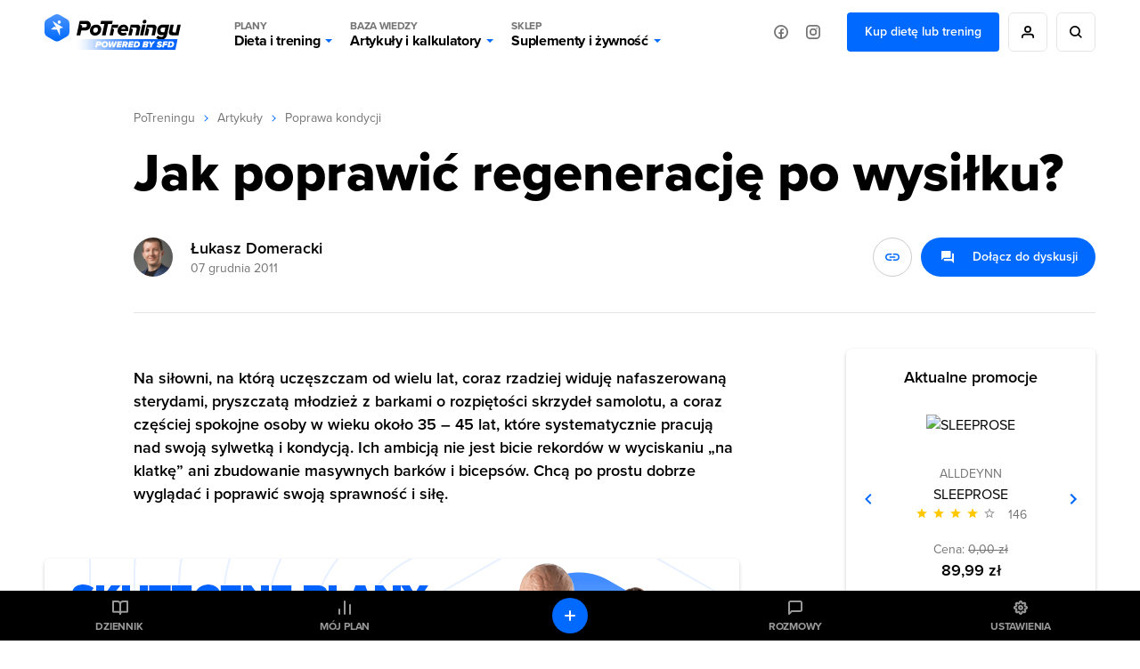

--- FILE ---
content_type: text/html; charset=UTF-8
request_url: https://potreningu.pl/artykuly/poprawa-kondycji/druga-mlodosc-na-silowni-jak-poprawic-regeneracje-po-wysilku-234
body_size: 22949
content:
<!DOCTYPE html>
<html dir="ltr" lang="pl"  class=" cc-no-overlay">
<head>
	<meta charset="utf-8" />
	<meta name="viewport" content="width=device-width, initial-scale=1, minimum-scale=1, maximum-scale=1">
	<meta name="theme-color" content="#0069ff">

	<link rel="preconnect" href="//static.potreningu.pl/">
<link rel="preconnect" href="//use.typekit.net/">
<link rel="preconnect" href="//static.sfd.pl/">
<link rel="preconnect" href="//cuspanel.sfd.pl/">
<link rel="preconnect" href="//www.googletagmanager.com/">
<link rel="preconnect" href="//www.google-analytics.com/">
<link href="https://static.potreningu.pl/layout/v2/js/_global/_init/main.js?20260108132730" rel="preload" as="script" >
<link href="https://static.potreningu.pl/layout/v2/css/main-fonts.css?20260108132730" rel="preload" as="style" >
<link href="https://static.potreningu.pl/layout/v2/css/content-application-layout.css?20260108132730" rel="preload" as="style" >
<link href="https://static.potreningu.pl/layout/v2/css/content-application-layout-default.css?20260108132730" rel="preload" as="style" >
<link href="https://static.potreningu.pl/layout/v2/css/content-article-sfd-bestsellers.css?20260108132730" rel="preload" as="style" >
<link href="https://static.potreningu.pl/layout/v2/css/content-article-list-item.css?20260108132730" rel="preload" as="style" >
<link href="https://static.potreningu.pl/layout/v2/css/content-article-show.css?20260108132730" rel="preload" as="style" >
<link href="https://potreningu.pl/artykuly/poprawa-kondycji/druga-mlodosc-na-silowni-jak-poprawic-regeneracje-po-wysilku-234" rel="canonical">
<link href="https://static.potreningu.pl/layout/v2/i/article/default_article_day_v3.webp" rel="preload" as="image">
<link href="https://static.potreningu.pl/layout/v2/js/_simple/_global/jquery.js?20260108132730" rel="preload" as="script" >
<link href="https://static.potreningu.pl/layout/v2/js/article/show.js?20260108132730" rel="preload" as="script" >
<link href="https://static.potreningu.pl/layout/v2/js/_simple/_global/angular.js?20260108132730" rel="preload" as="script" >
<link href="https://static.potreningu.pl/layout/v2/js/_global/i18n/pl_PL.js?20260108132730" rel="preload" as="script" >
<link href="https://static.potreningu.pl/layout/v2/js/_simple/_global/pt-angular/sanitize.js?20260108132730" rel="preload" as="script" >
<link href="https://static.potreningu.pl/layout/v2/js/_global/pt/spiner.js?20260108132730" rel="preload" as="script" >
<link href="https://static.potreningu.pl/layout/v2/js/comment/_app-list.js?20260108132730" rel="preload" as="script" >
<link href="https://static.potreningu.pl/layout/v2/js/_simple/_global/pt-angular/ptStarRange.js?20260108132730" rel="preload" as="script" >
<link href="https://static.potreningu.pl/layout/v2/js/_global/pt-angular/adviceSlider.js?20260108132730" rel="preload" as="script" >
<link href="https://static.potreningu.pl/layout/v2/js/_simple/_global/layout.js?20260108132730" rel="preload" as="script" >

	
	<script type="text/javascript" src="https://static.potreningu.pl/layout/v2/js/_global/_init/main.js?20260108132730"></script>

	<link href="https://static.potreningu.pl/layout/v2/css/main-fonts.css?20260108132730" media="print" onload="ptScripts.style(this);" rel="stylesheet" type="text/css">
<link href="https://static.potreningu.pl/layout/v2/css/content-application-layout.css?20260108132730" media="print" onload="ptScripts.style(this);" wait rel="stylesheet" type="text/css">
<link href="https://static.potreningu.pl/layout/v2/css/content-application-layout-default.css?20260108132730" media="print" onload="ptScripts.style(this);" wait rel="stylesheet" type="text/css">
<link href="https://static.potreningu.pl/layout/v2/css/content-article-sfd-bestsellers.css?20260108132730" media="print" onload="ptScripts.style(this);" wait rel="stylesheet" type="text/css">
<link href="https://static.potreningu.pl/layout/v2/css/content-article-list-item.css?20260108132730" media="print" onload="ptScripts.style(this);" wait rel="stylesheet" type="text/css">
<link href="https://static.potreningu.pl/layout/v2/css/content-article-show.css?20260108132730" media="print" onload="ptScripts.style(this);" wait rel="stylesheet" type="text/css">
<link href="https://potreningu.pl/artykuly/poprawa-kondycji/druga-mlodosc-na-silowni-jak-poprawic-regeneracje-po-wysilku-234" rel="canonical">	
		
	<title>Jak poprawić regenerację po wysiłku? - PoTreningu.pl</title>	<link rel="shortcut icon" href="https://static.potreningu.pl/layout/v2/i/favicon.ico" /><link rel="shortcut icon" href="https://static.potreningu.pl/layout/v2/i/favicon_16.png" sizes="16x16"/><link rel="shortcut icon" href="https://static.potreningu.pl/layout/v2/i/favicon_32.png" sizes="32x32"/><link rel="apple-touch-icon" href="https://static.potreningu.pl/layout/v2/i/favicon_180.png" sizes="180x180"/><link rel="shortcut icon" href="https://static.potreningu.pl/layout/v2/i/favicon_192.png" sizes="192x192"/><link rel="shortcut icon" href="https://static.potreningu.pl/layout/v2/i/favicon_512.png" sizes="512x512"/>
	<meta name="description" content="Na&#x20;si&#x0142;owni,&#x20;na&#x20;kt&amp;oacute&#x3B;r&#x0105;&#x20;ucz&#x0119;szczam&#x20;od&#x20;wielu&#x20;lat,&#x20;coraz&#x20;rzadziej&#x20;widuj&#x0119;&#x20;nafaszerowan&#x0105;&#x20;sterydami,&#x20;pryszczat&#x0105;&#x20;m&#x0142;odzie&#x017C;&#x20;z&#x20;barkami&#x20;o&#x20;rozpi&#x0119;to&#x015B;ci&#x20;skrzyde&#x0142;&#x20;samolotu,...">
	<meta  property="og&#x3A;title" content="Jak&#x20;poprawi&#x0107;&#x20;regeneracj&#x0119;&#x20;po&#x20;wysi&#x0142;ku&#x3F;&#x20;-&#x20;PoTreningu.pl" /><meta  property="og&#x3A;type" content="website" /><meta  property="og&#x3A;url" content="https&#x3A;&#x2F;&#x2F;potreningu.pl&#x2F;artykuly&#x2F;poprawa-kondycji&#x2F;druga-mlodosc-na-silowni-jak-poprawic-regeneracje-po-wysilku-234" /><meta  property="og&#x3A;description" content="Na&#x20;si&#x0142;owni,&#x20;na&#x20;kt&amp;oacute&#x3B;r&#x0105;&#x20;ucz&#x0119;szczam&#x20;od&#x20;wielu&#x20;lat,&#x20;coraz&#x20;rzadziej&#x20;widuj&#x0119;&#x20;nafaszerowan&#x0105;&#x20;sterydami,&#x20;pryszczat&#x0105;&#x20;m&#x0142;odzie&#x017C;&#x20;z&#x20;barkami&#x20;o&#x20;rozpi&#x0119;to&#x015B;ci&#x20;skrzyde&#x0142;&#x20;samolotu,..." /><meta  property="og&#x3A;image" content="https&#x3A;&#x2F;&#x2F;static.potreningu.pl&#x2F;layout&#x2F;v2&#x2F;i&#x2F;article&#x2F;default_article_day_v3.webp" /><meta  property="twitter&#x3A;card" content="summary_large_image" /><meta  property="twitter&#x3A;domain" content="potreningu.pl" /><meta  property="twitter&#x3A;title" content="Jak&#x20;poprawi&#x0107;&#x20;regeneracj&#x0119;&#x20;po&#x20;wysi&#x0142;ku&#x3F;&#x20;-&#x20;PoTreningu.pl" /><meta  property="twitter&#x3A;url" content="https&#x3A;&#x2F;&#x2F;potreningu.pl&#x2F;artykuly&#x2F;poprawa-kondycji&#x2F;druga-mlodosc-na-silowni-jak-poprawic-regeneracje-po-wysilku-234" /><meta  property="twitter&#x3A;image" content="https&#x3A;&#x2F;&#x2F;static.potreningu.pl&#x2F;layout&#x2F;v2&#x2F;i&#x2F;article&#x2F;default_article_day_v3.webp" /><meta  property="twitter&#x3A;description" content="Na&#x20;si&#x0142;owni,&#x20;na&#x20;kt&amp;oacute&#x3B;r&#x0105;&#x20;ucz&#x0119;szczam&#x20;od&#x20;wielu&#x20;lat,&#x20;coraz&#x20;rzadziej&#x20;widuj&#x0119;&#x20;nafaszerowan&#x0105;&#x20;sterydami,&#x20;pryszczat&#x0105;&#x20;m&#x0142;odzie&#x017C;&#x20;z&#x20;barkami&#x20;o&#x20;rozpi&#x0119;to&#x015B;ci&#x20;skrzyde&#x0142;&#x20;samolotu,..." />
</head>
<body  class="locale-pl-pl fixed-header sidebar" ng-controller="global-body">

	<div id="splash-screen"><style> body { overflow: hidden; height: 100vh; width: 100vw; } body > *:not(#splash-screen):not(#cc--main) { display: none; } #splash-screen { position: fixed; top: 0; left: 0; width: 100%; height: 100%; background: white; z-index: 99999; } #splash-screen img { position: absolute; padding: 40px; top: 50%; left: 50%; min-width: 240px; max-width: 400px; transform: translate(-50%,-50%); animation: splashAnim 1s linear infinite alternate;} @keyframes splashAnim { from{ opacity: 0.2; } to{ opacity: 1; } } </style><img src="[data-uri]" /></div> 
	<noscript><iframe src="https://www.googletagmanager.com/ns.html?id=GTM-KHB6GTP&userType=guest&userLocale=pl_PL" height="0" width="0" style="display:none;visibility:hidden"></iframe></noscript>
	
	<div class="layout-header">
	<button class="hamburger"></button>
	<div class="layout-logo"><a href="/" tabindex="-1"></a></div>
	<div class="layout-menu">
		<div class="layout-logo-menu"><a href="/"></a></div>
		<ul class="main-menu">
			<li>
                <button data-action="diets" class="menu-trigger">
                    <span class="menu-title menu-plans">Plany</span>
					Dieta i trening                    <span class="arrow"></span>
                </button>
			</li>
			<li>
                <button data-action="articles" class="menu-trigger">
                    <span class="menu-title menu-calc">Baza wiedzy</span>
					Artykuły i kalkulatory                    <span class="arrow"></span>
                </button>
			</li>
			<li>
                <button data-action="shop" class="menu-trigger">
                    <span class="menu-title menu-shop">Sklep</span>
					Suplementy i żywność                    <span class="arrow"></span>
                </button>
			</li>
						<li class="mobile">
							<a ng-click="globalSignIn($event)" href="#" class="btn btn-border btn-rounded btn-icon btn-person-icon">
					Zaloguj się / Zarejestruj się				</a>
							<a href="/nowy-plan" class="btn btn-border btn-rounded btn-primary">
					Kup dietę lub trening				</a>
						</li>
			<li class="mobile mobile-social">
				<span>Odwiedź nas na:</span>
				<a href="https://www.facebook.com/potreningu" target="_blank" class="btn btn-border btn-rounded btn-icon btn-fb-icon">
					Facebook				</a>
				<a href="https://www.instagram.com/potreningupl/" target="_blank" class="btn btn-border btn-rounded btn-icon btn-ig-icon">
					Instagram				</a>
			</li>
		</ul>
		<div class="social-media">
			<a href="https://www.facebook.com/potreningu" target="_blank" class="btn btn-icon btn-icon-alone btn-fb-icon"
			   data-title="Facebook"></a>
			<a href="https://www.instagram.com/potreningupl/"  target="_blank" class="btn btn-icon btn-icon-alone btn-ig-icon"
			   data-title="Instagram"></a>
		</div>
					<div class="account account-guest">
				<a href="/plany-dietetyczne-treningowe" id="check-offert" class="btn btn-primary">
					Kup dietę lub trening				</a>
				<a ng-click="globalSignIn($event)" href="#"
				   data-title="Moje konto"
				   class="btn btn-icon btn-icon-alone btn-person-icon btn-border"></a>
				<div class="search">
					<a href="/search/all/"
					   data-title="Wyszukiwarka"
					   class="btn btn-icon btn-icon-alone btn-search-black btn-border"></a>
				</div>
			</div>
			</div>
	<div class="search-sm">
		<a href="/search/all/"
			   class="btn btn-icon btn-icon-alone btn-search-black"></a>
	</div>
	<div class="layout-menu-expanded">
		<div class="layout-menu-boxes banners" data-action="diets">
	<a href="/plan#diet" class="box box-plan-diet"
        aria-label="Indywidualny plan dietetyczny plus opieka dietetyka">
		<h4>Indywidualny plan</h4>
		<h3>Dietetyczny</h3>
		<span class="desktop bg-green">
			+ opieka dietetyka		</span>
	</a>
	<a href="/plan#training" class="box box-plan-training"
       aria-label="Indywidualny plan treningowy plus opieka trenera">
		<h4>Indywidualny plan</h4>
		<h3>Treningowy</h3>
		<span class="desktop bg-red">
			+ opieka trenera		</span>
	</a>
	<a href="/plan" class="box box-plan"
       aria-label="Indywidualny plan dieta i trening plus opieka dietetyka i trenera">
		<h4>Indywidualny plan</h4>
		<h3>Dieta + Trening</h3>
		<span class="desktop bg-primary">
			+ opieka dietetyka i trenera		</span>
	</a>
</div>

<div class="layout-menu-boxes mobile" data-action="diets">
	<div class="box box-plan">
		<a href="/plan"
           aria-label="Indywidualny plan dietetyczny i treningowy plus opieka dietetyka i trenera już od 29,99 zł/miesiąc">
			<h5>
				Opieka dietetyka i trenera				<span>Już od</span>
			</h5>
			<h4>
				Plan dieta + trening				<span>29,99 zł/mies.</span>
			</h4>
		</a>
	</div>
	<div class="box box-plan-diet">
		<a href="/plan#diet"
           aria-label="Indywidualny plan dietetyczny plus opieka dietetyka już od 26,66 zł/miesiąc">
			<h5>
				Opieka dietetyka				<span>Już od</span>
			</h5>
			<h4>
				Plan dietetyczny				<span>26,66 zł/mies.</span>
			</h4>
        </a>
	</div>
	<div class="box box-plan-training">
		<a href="/plan#training"
           aria-label="Indywidualny plan treningowy plus opieka trenera już od 23,33 zł/miesiąc">
			<h5>
				Opieka trenera				<span>Już od</span>
			</h5>
			<h4>
				Plan treningowy				<span>23,33 zł/mies.</span>
			</h4>
        </a>
	</div>
</div>

<div class="layout-menu-item diets" data-action="diets">
	<ul class="diets-list">
		<li>
			<a href="/plany/dieta-zbilansowana" class="diet-weight menu-trigger">
				<span>Dieta</span>
				Zbilansowana			</a>
		</li>
		<li>
			<a href="/plany/dieta-dla-zapracowanych" class="diet-work menu-trigger">
				<span>Dieta dla</span>
				Zapracowanych			</a>
		</li>
		<li>
			<a href="/plany/dieta-dla-oszczednych" class="diet-paleo menu-trigger">
				<span>Dieta dla</span>
				Oszczędnych			</a>
		</li>
		<li>
			<a href="/plany/dieta-urozmaicona" class="diet-varied menu-trigger">
				<span>Dieta</span>
				Urozmaicona			</a>
		</li>
		<li>
			<a href="/plany/dieta-srodziemnomorska" class="diet-intermed menu-trigger">
				<span>Dieta</span>
				Śródziemnomorska			</a>
		</li>
		<li>
			<a href="/plany/dieta-ketogeniczna" class="diet-keto menu-trigger">
				<span>Dieta</span>
				Ketogeniczna			</a>
		</li>
		<li>
			<a href="/plany/dieta-low-carb" class="diet-lowcarb menu-trigger">
				<span>Dieta</span>
				Low carb			</a>
		</li>
		<li>
			<a href="/plany/dieta-kulturysty" class="diet-body menu-trigger">
				<span>Dieta</span>
				Kulturysty			</a>
		</li>
		<li>
			<a href="/plany/dieta-wysokobialkowa" class="diet-hprot menu-trigger">
				<span>Dieta</span>
				Wysokobiałkowa			</a>
		</li>
		<li>
			<a href="/plany/dieta-intermittent-fasting" class="diet-if menu-trigger">
				<span>Dieta</span>
				Intermittent fasting			</a>
		</li>
		<li>
			<a href="/plany/dieta-lekkostrawna" class="diet-light menu-trigger">
				<span>Dieta</span>
				Lekkostrawna			</a>
		</li>
		<li>
			<a href="/plany/dieta-bezglutenowa" class="diet-gluten-free menu-trigger">
				<span>Dieta</span>
				Bezglutenowa			</a>
		</li>
		<li>
			<a href="/plany/dieta-bez-laktozy" class="diet-lactose-free menu-trigger">
				<span>Dieta</span>
				Bez laktozy			</a>
		</li>
		<li>
			<a href="/plany/dieta-hashimoto" class="diet-hashimoto menu-trigger">
				<span>Dieta</span>
				Hashimoto			</a>
		</li>
		<li>
			<a href="/plany/dieta-cholesterolowa" class="diet-heart menu-trigger">
				<span>Dieta</span>
				Cholesterolowa			</a>
		</li>
	</ul>

	<ul class="wege-diets">
		<li>
			<span class="diet-leaf">
				diety wege			</span>
		</li>
		<li>
			<a href="/plany/dieta-weganska" class="diet-vegan menu-trigger">
				<span>Dieta</span>
				Wegańska			</a>
		</li>
		<li>
			<a href="/plany/dieta-wegetarianska" class="diet-vegetarian menu-trigger">
				<span>Dieta</span>
				Wegetariańska			</a>
		</li>
		<li>
			<a href="/plany/dieta-pescowegetarianska" class="diet-pesco-vegetarian menu-trigger">
				<span>Dieta</span>
				Pescowegetariańska			</a>
		</li>
		<li>
			<a href="/plany/dieta-semiwegetarianska" class="diet-semi-vegetarian menu-trigger">
				<span>Dieta</span>
				Semiwegetariańska			</a>
		</li>
	</ul>
</div>

<div class="back-header"><span class="arrow"></span>
	Plany dieta i trening</div>
		<div class="layout-menu-item articles" data-action="articles"
	 ng-class="{'show-arts': $parent.show_arts}" ng-init="$parent.show_arts = false;">
	<ul class="single-line">
		<li class="header">
			<a href="/artykuly">Artykuły</a>
		</li>
		<li>
			<a href="/artykuly/dietetyka-i-zdrowe-odzywianie" class="art-diet">
				Dieta i odżywianie			</a>
		</li>
		<li>
			<a href="/artykuly/zdrowie" class="art-health">
				Zdrowie			</a>
		</li>
		<li>
			<a href="/artykuly/trening" class="art-exe">
				Trening i ćwiczenia			</a>
		</li>
		<li>
			<a href="/artykuly/uroda" class="art-beauty">
				Uroda			</a>
		</li>
		<li>
			<a href="/artykuly/suplementy-i-odzywki" class="art-supp">
				Suplementy i odżywki			</a>
		</li>
		<li>
			<a href="/artykuly/seks" class="art-seks">
				Seks			</a>
		</li>
		<li>
			<a href="/artykuly/ksztaltowanie-sylwetki" class="art-silhouette">
				Kształtowanie sylwetki			</a>
		</li>
		<li>
			<a href="/artykuly/lifestyle-i-wellbeing" class="art-lifestyle">
				Lifestyle i wellbeing			</a>
		</li>
		<li>
			<a href="/artykuly/badania-naukowe" class="art-science">
				Badania naukowe			</a>
		</li>
		<li>
			<a href="/artykuly/dla-rodzicow" class="art-parents">
				Dla rodziców			</a>
		</li>
		<li>
			<a href="/artykuly/pogromcy-mitow" class="art-myths">
				Pogromcy mitów			</a>
		</li>
		<li>
			<a href="/artykuly/nastolatek" class="art-teenager">
				Nastolatek			</a>
		</li>
	</ul>

	<ul class="single-line">
		<li class="header">
			<a href="/artykuly">Pozostałe</a>
		</li>
		<li class="mobile-opt">
			<a href="#" class="art-arts" ng-click="$parent.show_arts = true">
				Artykuły			</a>
		</li>
		<li>
			<a href="/atlas-cwiczen" class="art-exe-atlas">
				Atlas ćwiczeń			</a>
		</li>
		<li>
			<a href="/kuchnia/produkty" class="art-products">
				Baza produktów			</a>
		</li>
		<li>
			<a href="/kuchnia" class="art-bake-base">
				Baza przepisów			</a>
		</li>
		<li>
			<a href="/zapytaj-eksperta" class="art-expert">
				Zapytaj eksperta			</a>
		</li>
		<li>
			<a href="/inspiracje" class="art-inspirations">
				Inspiracje			</a>
		</li>
		<li>
			<a href="/artykuly/porady" class="art-int-facts">
				Ciekawostki			</a>
		</li>
	</ul>
</div>

<div class="layout-menu-item articles calc" data-action="articles" ng-hide="$parent.show_arts">
	<ul>
		<li>
			<a href="/kalkulatory/bmi" class="art-bmi">
				<span>Kalkulator BMI</span>
				Wskaźnik masy ciała			</a>
		</li>
		<li>
			<a href="/kalkulatory/bmr" class="art-bmr">
				<span>Kalkulator kalorii (BMR)</span>
				Oblicz zapotrzebowanie kaloryczne			</a>
		</li>
		<li>
			<a href="/kalkulatory/kalorie" class="art-kcal">
				<span>Kalkulator kalorii (KCAL)</span>
				Oblicz zjedzone kalorie			</a>
		</li>
		<li>
			<a href="/kalkulatory/bf" class="art-bf">
				<span>Kalkulator %BF</span>
				Oblicz tkankę tłuszczową			</a>
		</li>
		<li>
			<a href="/kalkulatory">
				Sprawdź wszystkie kalkulatory			</a>
		</li>
	</ul>
</div>

<div class="back-header" ng-click="$parent.show_arts = false"><span class="arrow"></span>
	{{$parent.show_arts ? 'Artykuły' : 'Baza wiedzy'}}
</div>		<div class="layout-menu-item shop" data-action="shop">
	<ul class="single-line">
		<li class="header"><a href="https://sklep.sfd.pl/Suplementy_i_odżywki-k897.html?utm_source=PT&utm_medium=skl&utm_term=SKLEPSFD&utm_campaign=CID501">SUPLEMENTY I ODŻYWKI</a></li>
		<li><a href="https://sklep.sfd.pl/Odżywki_białkowe-k119.html?utm_source=PT&utm_medium=skl&utm_term=SKLEPSFD&utm_campaign=CID501">Odżywki białkowe</a></li>
		<li><a href="https://sklep.sfd.pl/Odżywki_na_masę-k142.html?utm_source=PT&utm_medium=skl&utm_term=SKLEPSFD&utm_campaign=CID501">Odżywki na masę</a></li>
		<li><a href="https://sklep.sfd.pl/Kreatyny-k112.html?utm_source=PT&utm_medium=skl&utm_term=SKLEPSFD&utm_campaign=CID501">Kreatyny</a></li>
		<li><a href="https://sklep.sfd.pl/Przed_treningiem-k154.html?utm_source=PT&utm_medium=skl&utm_term=SKLEPSFD&utm_campaign=CID501">Przed treningiem</a></li>
		<li><a href="https://sklep.sfd.pl/W_trakcie_treningu-k872.html?utm_source=PT&utm_medium=skl&utm_term=SKLEPSFD&utm_campaign=CID501">W trakcie treningu</a></li>
		<li><a href="https://sklep.sfd.pl/Po_treningu-k123.html?utm_source=PT&utm_medium=skl&utm_term=SKLEPSFD&utm_campaign=CID501">Po treningu</a></li>
		<li><a href="https://sklep.sfd.pl/Aminokwasy-k105.html?utm_source=PT&utm_medium=skl&utm_term=SKLEPSFD&utm_campaign=CID501">Aminokwasy</a></li>
		<li><a href="https://sklep.sfd.pl/Energia_i_koncentracja-k155.html?utm_source=PT&utm_medium=skl&utm_term=SKLEPSFD&utm_campaign=CID501">Energia i koncentracja</a></li>
		<li><a href="https://sklep.sfd.pl/Męska_kondycja-k115.html?utm_source=PT&utm_medium=skl&utm_term=SKLEPSFD&utm_campaign=CID501">Męska kondycja</a></li>
	</ul>
	<ul class="single-line">
		<li class="header"><a href="https://sklep.sfd.pl/Zdrowie_i_odchudzanie-k910.html?utm_source=PT&utm_medium=skl&utm_term=SKLEPSFD&utm_campaign=CID501">ZDROWIE I ODCHUDZANIE</a></li>
		<li><a href="https://sklep.sfd.pl/Odchudzanie__Spalacze_tłuszczu-k128.html?utm_source=PT&utm_medium=skl&utm_term=SKLEPSFD&utm_campaign=CID501">Spalacze tłuszczu</a></li>
		<li><a href="https://sklep.sfd.pl/Wspomagające_odchudzanie-k911.html?utm_source=PT&utm_medium=skl&utm_term=SKLEPSFD&utm_campaign=CID501">Wspomagające odchudzanie</a></li>
		<li><a href="https://sklep.sfd.pl/Zdrowie-k928.html?utm_source=PT&utm_medium=skl&utm_term=SKLEPSFD&utm_campaign=CID501">Wspomagające zdrowie</a></li>
		<li><a href="https://sklep.sfd.pl/Witaminy-k172.html?utm_source=PT&utm_medium=skl&utm_term=SKLEPSFD&utm_campaign=CID501">Witaminy</a></li>
		<li><a href="https://sklep.sfd.pl/Minerały-k181.html?utm_source=PT&utm_medium=skl&utm_term=SKLEPSFD&utm_campaign=CID501">Minerały</a></li>
		<li><a href="https://sklep.sfd.pl/Na_odporność_-k524.html?utm_source=PT&utm_medium=skl&utm_term=SKLEPSFD&utm_campaign=CID501">Odporność</a></li>
		<li><a href="https://sklep.sfd.pl/Stawy_i_kości-k118.html?utm_source=PT&utm_medium=skl&utm_term=SKLEPSFD&utm_campaign=CID501">Stawy i kości</a></li>
		<li><a href="https://sklep.sfd.pl/Stres_i_nerwy-k929.html?utm_source=PT&utm_medium=skl&utm_term=SKLEPSFD&utm_campaign=CID501">Stres i nerwy</a></li>
		<li><a href="https://sklep.sfd.pl/Trawienie-k722.html?utm_source=PT&utm_medium=skl&utm_term=SKLEPSFD&utm_campaign=CID501">Trawienie</a></li>
	</ul>
	<ul class="single-line">
		<li class="header"><a href="https://sklep.sfd.pl/Żywność_dietetyczna-k150.html?utm_source=PT&utm_medium=skl&utm_term=SKLEPSFD&utm_campaign=CID501">ŻYWNOŚĆ DIETETYCZNA</a></li>
		<li><a href="https://sklep.sfd.pl/Gotowanie_i_dieta-k877.html?utm_source=PT&utm_medium=skl&utm_term=SKLEPSFD&utm_campaign=CID501">Gotowanie i dieta</a></li>
		<li><a href="https://sklep.sfd.pl/Słodycze_dietetyczne-k122.html?utm_source=PT&utm_medium=skl&utm_term=SKLEPSFD&utm_campaign=CID501">Słodycze dietetyczne</a></li>
		<li><a href="https://sklep.sfd.pl/Masła_orzechowe-k696.html?utm_source=PT&utm_medium=skl&utm_term=SKLEPSFD&utm_campaign=CID501">Masła orzechowe</a></li>
		<li><a href="https://sklep.sfd.pl/Napoje_dietetyczne-k895.html?utm_source=PT&utm_medium=skl&utm_term=SKLEPSFD&utm_campaign=CID501">Napoje dietetyczne</a></li>
		<li class="header sec-header"><a href="https://sklep.sfd.pl/Odzież_i_akcesoria-k133.html?utm_source=PT&utm_medium=skl&utm_term=SKLEPSFD&utm_campaign=CID501">ODZIEŻ I AKCESORIA</a></li>
		<li><a href="https://sklep.sfd.pl/Dla_kobiet-k941.html?utm_source=PT&utm_medium=skl&utm_term=SKLEPSFD&utm_campaign=CID501">Dla kobiet</a></li>
		<li><a href="https://sklep.sfd.pl/Dla_m%C4%99%C5%BCczyzn-k946.html?utm_source=PT&utm_medium=skl&utm_term=SKLEPSFD&utm_campaign=CID501">Dla mężczyzn</a></li>
		<li><a href="https://sklep.sfd.pl/Akcesoria_sportowe-k104.html?utm_source=PT&utm_medium=skl&utm_term=SKLEPSFD&utm_campaign=CID501">Akcesoria sportowe</a></li>
	</ul>
	<ul class="single-line">
		<li class="header"><a href="https://sklep.sfd.pl/Producenci.aspx?utm_source=PT&utm_medium=skl&utm_term=SKLEPSFD&utm_campaign=CID501">PRODUCENCI</a></li>
		<li><a href="https://sklep.sfd.pl/ALLNUTRITION-p66600409.html?utm_source=PT&utm_medium=skl&utm_term=SKLEPSFD&utm_campaign=CID501">AllNutrition</a></li>
		<li><a href="https://sklep.sfd.pl/SFD_NUTRITION-p66600048.html?utm_source=PT&utm_medium=skl&utm_term=SKLEPSFD&utm_campaign=CID501">SFD Nutrition</a></li>
		<li><a href="https://sklep.sfd.pl/BioTechUSA-p66600027.html?utm_source=PT&utm_medium=skl&utm_term=SKLEPSFD&utm_campaign=CID501">BioTechUSA</a></li>
		<li><a href="https://sklep.sfd.pl/Now-p66600041.html?utm_source=PT&utm_medium=skl&utm_term=SKLEPSFD&utm_campaign=CID501">Now</a></li>
		<li><a href="https://sklep.sfd.pl/Olimp-p13.html?utm_source=PT&utm_medium=skl&utm_term=SKLEPSFD&utm_campaign=CID501">Olimp</a></li>
		<li><a href="https://sklep.sfd.pl/Optimum_Nutrition-p66600023.html?utm_source=PT&utm_medium=skl&utm_term=SKLEPSFD&utm_campaign=CID501">Optimum Nutrition</a></li>
		<li><a href="https://sklep.sfd.pl/Swanson-p66600141.html?utm_source=PT&utm_medium=skl&utm_term=SKLEPSFD&utm_campaign=CID501">Swanson</a></li>
		<li><a href="https://sklep.sfd.pl/Universal_Nutrition-p9.html?utm_source=PT&utm_medium=skl&utm_term=SKLEPSFD&utm_campaign=CID501">Universal Nutrition</a></li>
		<li><a href="https://sklep.sfd.pl/Producenci.aspx?utm_source=PT&utm_medium=skl&utm_term=SKLEPSFD&utm_campaign=CID501">Zobacz wszystkich</a></li>
	</ul>
</div>

<div class="back-header"><span class="arrow"></span>Sklep</div>	</div>
	<div class="layout-menu-bg"></div>

</div>

	<div  class="layout-sidebar"><nav>
	<a href="/diary" ng-click="globalSignIn($event)" class="diary">Dziennik</a>
	<a href="/plan/my-plan" class="plan">Mój plan</a>
	<a href="/messages" ng-click="globalSignIn($event)" class="messages">Rozmowy</a>
	<a href="/settings" ng-click="globalSignIn($event)" class="settings">Ustawienia</a>
	<a href="/diary" ng-click="globalSignIn($event)" class="diary-add btn btn-primary btn-rounded btn-icon btn-plus-white btn-icon-alone"></a>
	<a href="https://sklep.sfd.pl" class="sfd-logo single">Grupa</a>
</nav>
</div>
	<div class="layout-content">
		<div class="article-show" itemscope itemtype="http://schema.org/Article">
	<div class="breadcrumbs"><a href="/">PoTreningu</a><span></span><a href="/artykuly">Artykuły</a><span></span><a href="/artykuly/poprawa-kondycji">Poprawa kondycji</a></div>	<link itemprop="mainEntityOfPage" href="https://potreningu.pl/artykuly/poprawa-kondycji/druga-mlodosc-na-silowni-jak-poprawic-regeneracje-po-wysilku-234" />
	<div itemprop="publisher" itemscope itemtype="http://schema.org/Organization">
		<meta itemprop="name" content="PoTreningu.pl">
		<link itemprop="url" href="https://potreningu.pl" />
		<div itemprop="logo" itemscope itemtype="http://schema.org/ImageObject">
			<link itemprop="url" href="https://static.potreningu.pl/layout/v2/i/logo-pt.png" />
		</div>
	</div>
	
<h1 class="title" itemprop="headline">Jak poprawić regenerację po wysiłku?</h1>


<div class="meta">

	<meta itemprop="datePublished" content="2011-12-07T00:00:00+01:00"/>
	<meta itemprop="dateModified" content="2023-12-13T19:18:43+01:00"/>

	<div class="author" itemscope itemprop="author" itemtype="http://schema.org/Person">
		<div class="avatar" itemprop="image">
			<img alt="&#x0141;ukasz&#x20;Domeracki" class="person-img" src="https&#x3A;&#x2F;&#x2F;static.potreningu.pl&#x2F;experts&#x2F;2021&#x2F;0105&#x2F;37_author_5ff44a35edef5_author-min.jpg" />		</div>

		<div class="desc">
							<a itemprop="name" href="/artykuly/autor/lukasz-domeracki-4">Łukasz Domeracki</a>
						<time datetime="2011-12-07T00:00:00">07 grudnia 2011</time>
		</div>
	</div>

	<div class="menu">
		<button class="article-link-copy btn-icon btn-border btn-icon-circle btn-rounded btn-link-blue" title="Skopiuj link do schowka" data-url="https://potreningu.pl/artykuly/poprawa-kondycji/druga-mlodosc-na-silowni-jak-poprawic-regeneracje-po-wysilku-234"></button>
		<a class="btn btn-icon btn-primary btn-question-answer-white btn-rounded with-desc comments-scroll" href="#comments">
			<span>Dołącz do dyskusji</span>
		</a>
	</div>
</div>	
<div class="toc empty"></div>
<div itemprop="description" class="lead">Na siłowni, na którą uczęszczam od wielu lat, coraz rzadziej widuję nafaszerowaną sterydami, pryszczatą młodzież z barkami o rozpiętości skrzydeł samolotu, a coraz częściej spokojne osoby w wieku około 35 – 45 lat, które systematycznie pracują nad swoją sylwetką i kondycją. Ich ambicją nie jest bicie rekordów w wyciskaniu „na klatkę” ani zbudowanie masywnych barków i bicepsów. Chcą po prostu dobrze wyglądać i poprawić swoją sprawność i siłę.</div>

<div itemprop="articleBody" class="section section-1"><p>W przypadku rekreacyjnych trening&oacute;w siłowych, bariery wiekowe nie mają istotnego znaczenia, o ile intensywność wysiłku zostanie dopasowana do indywidualnych możliwości. Organizm trzydziesto- czy czterdziestolatka regeneruje się jednak trochę wolniej niż ma to miejsce w wypadku os&oacute;b bardzo młodych.</p>

<p>Dlatego właściwy dob&oacute;r suplement&oacute;w może mieć szczeg&oacute;lne znaczenie dla rozwoju formy sportowej i pracy nad estetyką sylwetki. Jakie preparaty warto zastosować w okresie potreningowym?</p>

<p>Trening siłowy sam w sobie nie powoduje przyrostu muskulatury. W czasie wysiłku mięśnie ulegają mikrouszkodzeniom, kt&oacute;re organizm musi naprawić. Po wyjściu z siłowni potrzebujesz białka, a dokładnie zawartych w nim aminokwas&oacute;w. To one tworzą tkankę mięśniową i bez nich nie jesteś w stanie odbudować uszkodzonych na treningu wł&oacute;kien.</p>

<p>Porcja koncentratu lub izolatu białka serwatkowego nadaje się o tej porze idealnie. Zagryzając ją bananem lub garścią suszonych owoc&oacute;w dostarczysz dodatkowo potrzebnych węglowodan&oacute;w, uzupełniając straty energetyczne i prowokując odpowiedź ze strony anabolicznych hormon&oacute;w. Alternatywą dla owoc&oacute;w może być porcja odżywki węglowodanowej.</p>

<p>Jak wspomniałem, Twoje mięśnie potrzebują aminokwas&oacute;w, a te zawarte są w białku. Istnieją jednak 3 aminokwasy szczeg&oacute;lnie istotne w kontekście regeneracji powysiłkowej. Są to: leucyna, walina i izoleucyna &mdash; w skr&oacute;cie zwane BCAA. Ich wyjątkowość polega na tym, że metabolizowane są nie w wątrobie (jak ma to miejsce w przypadku pozostałych aminokwas&oacute;w), a w tkance mięśniowej.</p>

<p>Najważniejszy z BCAA &mdash; leucyna &mdash; pojawiając się we krwi &bdquo;informuje&rdquo; organizm o tym, że &bdquo;materiały budulcowe są już w drodze&rdquo; i że &bdquo;należy już przygotować plac pod budowę&rdquo;. Przyjmując porcję BCAA po treningu dodatkowo wspomagasz regenerację. Aminokwasy te można spożywać r&oacute;wnież przed i w trakcie wysiłku.</p>

<p>Ostatnim ważnym elementem wpływającym na potreningową regenerację jest beta alanina. Ten specyficzny związek, kt&oacute;ry po zażyciu często powoduje charakterystyczne (chwilowe) pieczenie sk&oacute;ry, pełni w organizmie bardzo doniosłą rolę. Stanowi substrat do syntezy karnozyny- ważnego dipeptydu, kt&oacute;ry &bdquo;odkwasza&rdquo; kom&oacute;rki mięśniowe.</p>

<p>Dzięki temu, że wpływa korzystnie na pH wewnątrzkom&oacute;rkowe hamuje aktywność enzym&oacute;w proteolitycznych, czyli takich, kt&oacute;re rozkładają tkankę mięśniową i tworzy idealne warunki do przyrostu tkanki mięśniowej.</p>

<p>Na rynku dostępne są też kompleksowe preparaty zawierające zar&oacute;wno lekkostrawne węglowodany, wysokowartościowe białko, jak i dodatek aminokwas&oacute;w rozgałęzionych i innych związk&oacute;w wspomagających regenerację (takich jak wspomniana beta alanina).</p>

<p>Oczywiście możesz skorzystać z zaawansowanego preparatu i mieć z głowy problem komponowania &bdquo;regeneracyjnego zestawu&rdquo;. Pamiętaj też, że żadne suplementy i odżywki nie zastąpią dobrego posiłku, kt&oacute;ry powinien być spożyty maksymalnie p&oacute;łtorej godziny po zakończeniu wysiłku.</p></div><div class="section-2"></div>
<div class="sources">
	<div class="sources-content">
		
		<div class="sources-more">
			<a href="#" onClick="return false;" class="more">pokaż więcej</a>
			<a href="#" onClick="return false;" class="less">ukryj</a>
		</div>
	</div>

		<p>
		Treści prezentowane na naszej stronie mają charakter edukacyjny i informacyjny. Dokładamy wszelkich starań, aby były one merytorycznie poprawne. Pamiętaj jednak, że nie zastąpią one indywidualnej konsultacji ze specjalistą, która jest dostosowana do Twojej konkretnej sytuacji.	</p>
</div>	
<div class="share">
	<a class="btn btn-icon btn-primary btn-question-answer-white btn-rounded with-desc" href="#comments">
		<span>Skomentuj</span>
	</a>
	<a class="btn btn-icon btn-primary btn-post-white btn-rounded with-desc" href="/cdn-cgi/l/email-protection#[base64]">
		<span>Wyślij link</span>
	</a>
	<button class="article-link-copy btn-icon btn-primary btn-rounded btn-link-white" data-url="https://potreningu.pl/artykuly/poprawa-kondycji/druga-mlodosc-na-silowni-jak-poprawic-regeneracje-po-wysilku-234">
		<span>Skopiuj link</span>
	</button>
</div>

<div class="bottom">
	<div  comments-list="" item-id="234" item-type="arts" load-now="1"></div></div>		<div class="banner banner-box">
		<a href="https://potreningu.pl/plany-dietetyczne-treningowe?utm_source=pt&utm_campaign=newptadds" target="_blank">
			<img alt="KUP&#x20;PLAN&#x20;DIETY&#x20;I&#x20;TRENINGU" class="desktop" pt-lazy-img="https&#x3A;&#x2F;&#x2F;static.potreningu.pl&#x2F;articles&#x2F;2023&#x2F;0224&#x2F;38_article_banner_63f8a0db2a1190_45692118.png" size="780x200" />			<img alt="KUP&#x20;PLAN&#x20;DIETY&#x20;I&#x20;TRENINGU" class="mobile" pt-lazy-img="https&#x3A;&#x2F;&#x2F;static.potreningu.pl&#x2F;articles&#x2F;2023&#x2F;0224&#x2F;38_article_banner_63f8a0db3051b3_45518456.png" size="380x320" />		</a>
	</div>

<div class="recommended">
	<strong>Polecane dla Ciebie:</strong>
	<div class="list">
		<article class="article-list-item recommended-item">
	<div class="image">
		<a href="/artykuly/trening/co-bardziej-niszczy-stawy-ciezki-trening-czy-brak-ruchu-8145" tabindex="-1">
			<img alt="Co&#x20;bardziej&#x20;niszczy&#x20;stawy&#x20;&#x2014;&#x20;ci&#x0119;&#x017C;ki&#x20;trening&#x20;czy&#x20;brak&#x20;ruchu&#x3F;" pt-lazy-img="https&#x3A;&#x2F;&#x2F;static.potreningu.pl&#x2F;articles&#x2F;2026&#x2F;0116&#x2F;38_article_696a263c1da8f_article_v3.jpg" size="300x300" />		</a>
			</div>
	<div class="category">
							<div>
				<a href="/artykuly/trening" aria-label="Zobacz wszystkie artykuły z kategorii %s">
					Trening				</a>
				<span>/</span>
			</div>
			</div>
	<h3 class="title"><a href="/artykuly/trening/co-bardziej-niszczy-stawy-ciezki-trening-czy-brak-ruchu-8145"
        aria-label="Przejdź do artykułu: Co bardziej niszczy stawy — ciężki trening czy brak ruchu?">Co bardziej niszczy stawy — ciężki trening czy brak ruchu?</a></h3>
	<p class="lead">W rozmowach o treningu siłowym stawy często stawia się w roli &bdquo;ofiary&rdquo; ciężar&oacute;w. Tymczasem z perspektywy...</p>
	<div class="author active">
		<img alt="&#x0141;ukasz&#x20;Domeracki" class="person-img" src="https&#x3A;&#x2F;&#x2F;static.potreningu.pl&#x2F;experts&#x2F;2021&#x2F;0105&#x2F;37_author_5ff44a35edef5_author-min.jpg" />					<a class="author-link" href="/artykuly/autor/lukasz-domeracki-4"
            aria-label="Zobacz artykuły autora: Łukasz Domeracki">Łukasz Domeracki</a>
				<time>14 stycznia 2026</time>
	</div>
</article>
<article class="article-list-item recommended-item">
	<div class="image">
		<a href="/artykuly/odchudzanie/nie-chudniemy-z-tych-samych-powodow-co-napedza-kobiety-a-co-mezczyzn-8144" tabindex="-1">
			<img alt="Nie&#x20;chudniemy&#x20;z&#x20;tych&#x20;samych&#x20;powod&#xF3;w.&#x20;Co&#x20;nap&#x0119;dza&#x20;kobiety,&#x20;a&#x20;co&#x20;m&#x0119;&#x017C;czyzn&#x3F;" pt-lazy-img="https&#x3A;&#x2F;&#x2F;static.potreningu.pl&#x2F;articles&#x2F;2026&#x2F;0116&#x2F;38_article_696a25351708a_article_v3.jpg" size="300x300" />		</a>
			</div>
	<div class="category">
							<div>
				<a href="/artykuly/odchudzanie" aria-label="Zobacz wszystkie artykuły z kategorii %s">
					Odchudzanie				</a>
				<span>/</span>
			</div>
			</div>
	<h3 class="title"><a href="/artykuly/odchudzanie/nie-chudniemy-z-tych-samych-powodow-co-napedza-kobiety-a-co-mezczyzn-8144"
        aria-label="Przejdź do artykułu: Nie chudniemy z tych samych powodów. Co napędza kobiety, a co mężczyzn?">Nie chudniemy z tych samych powodów. Co napędza kobiety, a co mężczyzn?</a></h3>
	<p class="lead">Motywacja do redukcji masy ciała rzadko jest przypadkowa. U większości os&oacute;b pojawia się wtedy, gdy jakiś...</p>
	<div class="author active">
		<img alt="&#x0141;ukasz&#x20;Domeracki" class="person-img" src="https&#x3A;&#x2F;&#x2F;static.potreningu.pl&#x2F;experts&#x2F;2021&#x2F;0105&#x2F;37_author_5ff44a35edef5_author-min.jpg" />					<a class="author-link" href="/artykuly/autor/lukasz-domeracki-4"
            aria-label="Zobacz artykuły autora: Łukasz Domeracki">Łukasz Domeracki</a>
				<time>12 stycznia 2026</time>
	</div>
</article>
<article class="article-list-item recommended-item">
	<div class="image">
		<a href="/artykuly/odchudzanie/kto-czesciej-probuje-schudnac-kobiety-czy-mezczyzni-8143" tabindex="-1">
			<img alt="Kto&#x20;cz&#x0119;&#x015B;ciej&#x20;pr&#xF3;buje&#x20;schudn&#x0105;&#x0107;&#x20;&#x2014;&#x20;kobiety&#x20;czy&#x20;m&#x0119;&#x017C;czy&#x017A;ni&#x3F;" pt-lazy-img="https&#x3A;&#x2F;&#x2F;static.potreningu.pl&#x2F;articles&#x2F;2026&#x2F;0116&#x2F;38_article_696a24244c422_article_v3.jpg" size="300x300" />		</a>
			</div>
	<div class="category">
							<div>
				<a href="/artykuly/odchudzanie" aria-label="Zobacz wszystkie artykuły z kategorii %s">
					Odchudzanie				</a>
				<span>/</span>
			</div>
			</div>
	<h3 class="title"><a href="/artykuly/odchudzanie/kto-czesciej-probuje-schudnac-kobiety-czy-mezczyzni-8143"
        aria-label="Przejdź do artykułu: Kto częściej próbuje schudnąć — kobiety czy mężczyźni?">Kto częściej próbuje schudnąć — kobiety czy mężczyźni?</a></h3>
	<p class="lead">Pytanie o to, kto częściej podejmuje pr&oacute;by redukcji masy ciała, pojawia się regularnie w kontekście zdrowia...</p>
	<div class="author active">
		<img alt="&#x0141;ukasz&#x20;Domeracki" class="person-img" src="https&#x3A;&#x2F;&#x2F;static.potreningu.pl&#x2F;experts&#x2F;2021&#x2F;0105&#x2F;37_author_5ff44a35edef5_author-min.jpg" />					<a class="author-link" href="/artykuly/autor/lukasz-domeracki-4"
            aria-label="Zobacz artykuły autora: Łukasz Domeracki">Łukasz Domeracki</a>
				<time>10 stycznia 2026</time>
	</div>
</article>
	</div>
	<a href="/articles" class="more">Zobacz więcej artykułów</a>
</div>

<div class="sidebar">
	<div class="shop">
					
<div advice-slider class="sfd-bestsellers">
	<div class="content">
		<div class="slide-container">
			<h4>Aktualne promocje</h4>
			<div class="slides">
									<div class="slide">
						<a href="https://sklep.sfd.pl/ALLDEYNN_SLEEPROSE-opis41084.html?utm_source=PT&utm_medium=pbox&utm_campaign=bssklep" rel="nofollow" tabindex="-1">
							<img pt-lazy-img="https://sklep.sfd.pl/produkt_img/SLEEPROSE_i41084_d250x250.jpg" alt="SLEEPROSE" size="250x250"/>
						</a>
						<div class="desc">
							<a href="https://sklep.sfd.pl/ALLDEYNN_SLEEPROSE-opis41084.html?utm_source=PT&utm_medium=pbox&utm_campaign=bssklep" rel="nofollow"
                            aria-label="Zobacz produkty marki: ALLDEYNN">ALLDEYNN</a>
							<a href="https://sklep.sfd.pl/ALLDEYNN_SLEEPROSE-opis41084.html?utm_source=PT&utm_medium=pbox&utm_campaign=bssklep" class="title" rel="nofollow"
                               aria-label="Zobacz stronę produktu: SLEEPROSE">SLEEPROSE</a>
							<div class="rate">
								<div pt-star-range data-current="4.5" data-items="5" data-disabled="true"></div>
								146							</div>
							<div class="price">
								<span class="oldprice">Cena: <span>0,00 zł</span></span>
								<span class="price">89,99 zł</span>
							</div>
						</div>
						<div class="button">
							<a href="https://sklep.sfd.pl/ALLDEYNN_SLEEPROSE-opis41084.html?utm_source=PT&utm_medium=pbox&utm_campaign=bssklep" class="btn btn-icon btn-border btn-basket-blue" rel="nofollow">Kup teraz</a>
						</div>
					</div>
									<div class="slide">
						<a href="https://sklep.sfd.pl/SFD_NUTRITION_WPC_80_Pure_Protein-opis39228.html?utm_source=PT&utm_medium=pbox&utm_campaign=bssklep" rel="nofollow" tabindex="-1">
							<img pt-lazy-img="https://sklep.sfd.pl/produkt_img/WPC_80_Pure_Protein_i39228_d250x250.jpg" alt="WPC 80 Pure Protein" size="250x250"/>
						</a>
						<div class="desc">
							<a href="https://sklep.sfd.pl/SFD_NUTRITION_WPC_80_Pure_Protein-opis39228.html?utm_source=PT&utm_medium=pbox&utm_campaign=bssklep" rel="nofollow"
                            aria-label="Zobacz produkty marki: SFD NUTRITION">SFD NUTRITION</a>
							<a href="https://sklep.sfd.pl/SFD_NUTRITION_WPC_80_Pure_Protein-opis39228.html?utm_source=PT&utm_medium=pbox&utm_campaign=bssklep" class="title" rel="nofollow"
                               aria-label="Zobacz stronę produktu: WPC 80 Pure Protein">WPC 80 Pure Protein</a>
							<div class="rate">
								<div pt-star-range data-current="5" data-items="5" data-disabled="true"></div>
								391							</div>
							<div class="price">
								<span class="oldprice">Cena: <span>0,00 zł</span></span>
								<span class="price">54,99 zł</span>
							</div>
						</div>
						<div class="button">
							<a href="https://sklep.sfd.pl/SFD_NUTRITION_WPC_80_Pure_Protein-opis39228.html?utm_source=PT&utm_medium=pbox&utm_campaign=bssklep" class="btn btn-icon btn-border btn-basket-blue" rel="nofollow">Kup teraz</a>
						</div>
					</div>
									<div class="slide">
						<a href="https://sklep.sfd.pl/SFD_NUTRITION_Omega_3_Strong-opis40345.html?utm_source=PT&utm_medium=pbox&utm_campaign=bssklep" rel="nofollow" tabindex="-1">
							<img pt-lazy-img="https://sklep.sfd.pl/produkt_img/Omega_3_Strong_i40345_d250x250.jpg" alt="Omega 3 Strong" size="250x250"/>
						</a>
						<div class="desc">
							<a href="https://sklep.sfd.pl/SFD_NUTRITION_Omega_3_Strong-opis40345.html?utm_source=PT&utm_medium=pbox&utm_campaign=bssklep" rel="nofollow"
                            aria-label="Zobacz produkty marki: SFD NUTRITION">SFD NUTRITION</a>
							<a href="https://sklep.sfd.pl/SFD_NUTRITION_Omega_3_Strong-opis40345.html?utm_source=PT&utm_medium=pbox&utm_campaign=bssklep" class="title" rel="nofollow"
                               aria-label="Zobacz stronę produktu: Omega 3 Strong">Omega 3 Strong</a>
							<div class="rate">
								<div pt-star-range data-current="5" data-items="5" data-disabled="true"></div>
								525							</div>
							<div class="price">
								<span class="oldprice">Cena: <span>32,99 zł</span></span>
								<span class="price">24,99 zł</span>
							</div>
						</div>
						<div class="button">
							<a href="https://sklep.sfd.pl/SFD_NUTRITION_Omega_3_Strong-opis40345.html?utm_source=PT&utm_medium=pbox&utm_campaign=bssklep" class="btn btn-icon btn-border btn-basket-blue" rel="nofollow">Kup teraz</a>
						</div>
					</div>
									<div class="slide">
						<a href="https://sklep.sfd.pl/SFD_NUTRITION_Magnez+Potas+B6-opis41937.html?utm_source=PT&utm_medium=pbox&utm_campaign=bssklep" rel="nofollow" tabindex="-1">
							<img pt-lazy-img="https://sklep.sfd.pl/produkt_img/MagnezPotasB6_i41937_d250x250.jpg" alt="Magnez+Potas+B6" size="250x250"/>
						</a>
						<div class="desc">
							<a href="https://sklep.sfd.pl/SFD_NUTRITION_Magnez+Potas+B6-opis41937.html?utm_source=PT&utm_medium=pbox&utm_campaign=bssklep" rel="nofollow"
                            aria-label="Zobacz produkty marki: SFD NUTRITION">SFD NUTRITION</a>
							<a href="https://sklep.sfd.pl/SFD_NUTRITION_Magnez+Potas+B6-opis41937.html?utm_source=PT&utm_medium=pbox&utm_campaign=bssklep" class="title" rel="nofollow"
                               aria-label="Zobacz stronę produktu: Magnez+Potas+B6">Magnez+Potas+B6</a>
							<div class="rate">
								<div pt-star-range data-current="5" data-items="5" data-disabled="true"></div>
								285							</div>
							<div class="price">
								<span class="oldprice">Cena: <span>24,99 zł</span></span>
								<span class="price">19,99 zł</span>
							</div>
						</div>
						<div class="button">
							<a href="https://sklep.sfd.pl/SFD_NUTRITION_Magnez+Potas+B6-opis41937.html?utm_source=PT&utm_medium=pbox&utm_campaign=bssklep" class="btn btn-icon btn-border btn-basket-blue" rel="nofollow">Kup teraz</a>
						</div>
					</div>
									<div class="slide">
						<a href="https://sklep.sfd.pl/SFD_NUTRITION_Maslan_Sodu_Forte-opis42270.html?utm_source=PT&utm_medium=pbox&utm_campaign=bssklep" rel="nofollow" tabindex="-1">
							<img pt-lazy-img="https://sklep.sfd.pl/produkt_img/Maslan_Sodu_Forte_i42270_d250x250.jpg" alt="Maślan Sodu Forte" size="250x250"/>
						</a>
						<div class="desc">
							<a href="https://sklep.sfd.pl/SFD_NUTRITION_Maslan_Sodu_Forte-opis42270.html?utm_source=PT&utm_medium=pbox&utm_campaign=bssklep" rel="nofollow"
                            aria-label="Zobacz produkty marki: SFD NUTRITION">SFD NUTRITION</a>
							<a href="https://sklep.sfd.pl/SFD_NUTRITION_Maslan_Sodu_Forte-opis42270.html?utm_source=PT&utm_medium=pbox&utm_campaign=bssklep" class="title" rel="nofollow"
                               aria-label="Zobacz stronę produktu: Maślan Sodu Forte">Maślan Sodu Forte</a>
							<div class="rate">
								<div pt-star-range data-current="5" data-items="5" data-disabled="true"></div>
								123							</div>
							<div class="price">
								<span class="oldprice">Cena: <span>34,99 zł</span></span>
								<span class="price">29,99 zł</span>
							</div>
						</div>
						<div class="button">
							<a href="https://sklep.sfd.pl/SFD_NUTRITION_Maslan_Sodu_Forte-opis42270.html?utm_source=PT&utm_medium=pbox&utm_campaign=bssklep" class="btn btn-icon btn-border btn-basket-blue" rel="nofollow">Kup teraz</a>
						</div>
					</div>
									<div class="slide">
						<a href="https://sklep.sfd.pl/SFD_NUTRITION_WPI_Isowhey_Instant-opis31439.html?utm_source=PT&utm_medium=pbox&utm_campaign=bssklep" rel="nofollow" tabindex="-1">
							<img pt-lazy-img="https://sklep.sfd.pl/produkt_img/WPI_Isowhey_Instant_i31439_d250x250.jpg" alt="WPI Isowhey Instant" size="250x250"/>
						</a>
						<div class="desc">
							<a href="https://sklep.sfd.pl/SFD_NUTRITION_WPI_Isowhey_Instant-opis31439.html?utm_source=PT&utm_medium=pbox&utm_campaign=bssklep" rel="nofollow"
                            aria-label="Zobacz produkty marki: SFD NUTRITION">SFD NUTRITION</a>
							<a href="https://sklep.sfd.pl/SFD_NUTRITION_WPI_Isowhey_Instant-opis31439.html?utm_source=PT&utm_medium=pbox&utm_campaign=bssklep" class="title" rel="nofollow"
                               aria-label="Zobacz stronę produktu: WPI Isowhey Instant">WPI Isowhey Instant</a>
							<div class="rate">
								<div pt-star-range data-current="5" data-items="5" data-disabled="true"></div>
								287							</div>
							<div class="price">
								<span class="oldprice">Cena: <span>0,00 zł</span></span>
								<span class="price">119,89 zł</span>
							</div>
						</div>
						<div class="button">
							<a href="https://sklep.sfd.pl/SFD_NUTRITION_WPI_Isowhey_Instant-opis31439.html?utm_source=PT&utm_medium=pbox&utm_campaign=bssklep" class="btn btn-icon btn-border btn-basket-blue" rel="nofollow">Kup teraz</a>
						</div>
					</div>
									<div class="slide">
						<a href="https://sklep.sfd.pl/ALLDEYNN_WHEYROSE-opis41083.html?utm_source=PT&utm_medium=pbox&utm_campaign=bssklep" rel="nofollow" tabindex="-1">
							<img pt-lazy-img="https://sklep.sfd.pl/produkt_img/WHEYROSE_i41083_d250x250.jpg" alt="WHEYROSE" size="250x250"/>
						</a>
						<div class="desc">
							<a href="https://sklep.sfd.pl/ALLDEYNN_WHEYROSE-opis41083.html?utm_source=PT&utm_medium=pbox&utm_campaign=bssklep" rel="nofollow"
                            aria-label="Zobacz produkty marki: ALLDEYNN">ALLDEYNN</a>
							<a href="https://sklep.sfd.pl/ALLDEYNN_WHEYROSE-opis41083.html?utm_source=PT&utm_medium=pbox&utm_campaign=bssklep" class="title" rel="nofollow"
                               aria-label="Zobacz stronę produktu: WHEYROSE">WHEYROSE</a>
							<div class="rate">
								<div pt-star-range data-current="5" data-items="5" data-disabled="true"></div>
								244							</div>
							<div class="price">
								<span class="oldprice">Cena: <span>0,00 zł</span></span>
								<span class="price">99,99 zł</span>
							</div>
						</div>
						<div class="button">
							<a href="https://sklep.sfd.pl/ALLDEYNN_WHEYROSE-opis41083.html?utm_source=PT&utm_medium=pbox&utm_campaign=bssklep" class="btn btn-icon btn-border btn-basket-blue" rel="nofollow">Kup teraz</a>
						</div>
					</div>
									<div class="slide">
						<a href="https://sklep.sfd.pl/ALLDEYNN_COLLAROSE-opis41082.html?utm_source=PT&utm_medium=pbox&utm_campaign=bssklep" rel="nofollow" tabindex="-1">
							<img pt-lazy-img="https://sklep.sfd.pl/produkt_img/COLLAROSE_i41082_d250x250.jpg" alt="COLLAROSE" size="250x250"/>
						</a>
						<div class="desc">
							<a href="https://sklep.sfd.pl/ALLDEYNN_COLLAROSE-opis41082.html?utm_source=PT&utm_medium=pbox&utm_campaign=bssklep" rel="nofollow"
                            aria-label="Zobacz produkty marki: ALLDEYNN">ALLDEYNN</a>
							<a href="https://sklep.sfd.pl/ALLDEYNN_COLLAROSE-opis41082.html?utm_source=PT&utm_medium=pbox&utm_campaign=bssklep" class="title" rel="nofollow"
                               aria-label="Zobacz stronę produktu: COLLAROSE">COLLAROSE</a>
							<div class="rate">
								<div pt-star-range data-current="5" data-items="5" data-disabled="true"></div>
								631							</div>
							<div class="price">
								<span class="oldprice">Cena: <span>119,98 zł</span></span>
								<span class="price">129,99 zł</span>
							</div>
						</div>
						<div class="button">
							<a href="https://sklep.sfd.pl/ALLDEYNN_COLLAROSE-opis41082.html?utm_source=PT&utm_medium=pbox&utm_campaign=bssklep" class="btn btn-icon btn-border btn-basket-blue" rel="nofollow">Kup teraz</a>
						</div>
					</div>
									<div class="slide">
						<a href="https://sklep.sfd.pl/SFD_NUTRITION_Citrulline-opis40730.html?utm_source=PT&utm_medium=pbox&utm_campaign=bssklep" rel="nofollow" tabindex="-1">
							<img pt-lazy-img="https://sklep.sfd.pl/produkt_img/Citrulline_i40730_d250x250.jpg" alt="Citrulline" size="250x250"/>
						</a>
						<div class="desc">
							<a href="https://sklep.sfd.pl/SFD_NUTRITION_Citrulline-opis40730.html?utm_source=PT&utm_medium=pbox&utm_campaign=bssklep" rel="nofollow"
                            aria-label="Zobacz produkty marki: SFD NUTRITION">SFD NUTRITION</a>
							<a href="https://sklep.sfd.pl/SFD_NUTRITION_Citrulline-opis40730.html?utm_source=PT&utm_medium=pbox&utm_campaign=bssklep" class="title" rel="nofollow"
                               aria-label="Zobacz stronę produktu: Citrulline">Citrulline</a>
							<div class="rate">
								<div pt-star-range data-current="5" data-items="5" data-disabled="true"></div>
								561							</div>
							<div class="price">
								<span class="oldprice">Cena: <span>39,49 zł</span></span>
								<span class="price">33,89 zł</span>
							</div>
						</div>
						<div class="button">
							<a href="https://sklep.sfd.pl/SFD_NUTRITION_Citrulline-opis40730.html?utm_source=PT&utm_medium=pbox&utm_campaign=bssklep" class="btn btn-icon btn-border btn-basket-blue" rel="nofollow">Kup teraz</a>
						</div>
					</div>
									<div class="slide">
						<a href="https://sklep.sfd.pl/ALLNUTRITION_Collagen_Fish_10_000_mg-opis43264.html?utm_source=PT&utm_medium=pbox&utm_campaign=bssklep" rel="nofollow" tabindex="-1">
							<img pt-lazy-img="https://sklep.sfd.pl/produkt_img/Collagen_Fish_10_000_mg_i43264_d250x250.jpg" alt="Collagen Fish 10 000 mg" size="250x250"/>
						</a>
						<div class="desc">
							<a href="https://sklep.sfd.pl/ALLNUTRITION_Collagen_Fish_10_000_mg-opis43264.html?utm_source=PT&utm_medium=pbox&utm_campaign=bssklep" rel="nofollow"
                            aria-label="Zobacz produkty marki: ALLNUTRITION">ALLNUTRITION</a>
							<a href="https://sklep.sfd.pl/ALLNUTRITION_Collagen_Fish_10_000_mg-opis43264.html?utm_source=PT&utm_medium=pbox&utm_campaign=bssklep" class="title" rel="nofollow"
                               aria-label="Zobacz stronę produktu: Collagen Fish 10 000 mg">Collagen Fish 10 000 mg</a>
							<div class="rate">
								<div pt-star-range data-current="5" data-items="5" data-disabled="true"></div>
								109							</div>
							<div class="price">
								<span class="oldprice">Cena: <span>109,99 zł</span></span>
								<span class="price">109,99 zł</span>
							</div>
						</div>
						<div class="button">
							<a href="https://sklep.sfd.pl/ALLNUTRITION_Collagen_Fish_10_000_mg-opis43264.html?utm_source=PT&utm_medium=pbox&utm_campaign=bssklep" class="btn btn-icon btn-border btn-basket-blue" rel="nofollow">Kup teraz</a>
						</div>
					</div>
									<div class="slide">
						<a href="https://sklep.sfd.pl/SFD_NUTRITION_Ashwagandha_Forte_800-opis39743.html?utm_source=PT&utm_medium=pbox&utm_campaign=bssklep" rel="nofollow" tabindex="-1">
							<img pt-lazy-img="https://sklep.sfd.pl/produkt_img/Ashwagandha_Forte_800_i39743_d250x250.jpg" alt="Ashwagandha Forte 800" size="250x250"/>
						</a>
						<div class="desc">
							<a href="https://sklep.sfd.pl/SFD_NUTRITION_Ashwagandha_Forte_800-opis39743.html?utm_source=PT&utm_medium=pbox&utm_campaign=bssklep" rel="nofollow"
                            aria-label="Zobacz produkty marki: SFD NUTRITION">SFD NUTRITION</a>
							<a href="https://sklep.sfd.pl/SFD_NUTRITION_Ashwagandha_Forte_800-opis39743.html?utm_source=PT&utm_medium=pbox&utm_campaign=bssklep" class="title" rel="nofollow"
                               aria-label="Zobacz stronę produktu: Ashwagandha Forte 800">Ashwagandha Forte 800</a>
							<div class="rate">
								<div pt-star-range data-current="5" data-items="5" data-disabled="true"></div>
								369							</div>
							<div class="price">
								<span class="oldprice">Cena: <span>29,99 zł</span></span>
								<span class="price">23,99 zł</span>
							</div>
						</div>
						<div class="button">
							<a href="https://sklep.sfd.pl/SFD_NUTRITION_Ashwagandha_Forte_800-opis39743.html?utm_source=PT&utm_medium=pbox&utm_campaign=bssklep" class="btn btn-icon btn-border btn-basket-blue" rel="nofollow">Kup teraz</a>
						</div>
					</div>
									<div class="slide">
						<a href="https://sklep.sfd.pl/ALLDEYNN_COLLAROSE_FISH-opis41242.html?utm_source=PT&utm_medium=pbox&utm_campaign=bssklep" rel="nofollow" tabindex="-1">
							<img pt-lazy-img="https://sklep.sfd.pl/produkt_img/COLLAROSE_FISH_i41242_d250x250.jpg" alt="COLLAROSE FISH" size="250x250"/>
						</a>
						<div class="desc">
							<a href="https://sklep.sfd.pl/ALLDEYNN_COLLAROSE_FISH-opis41242.html?utm_source=PT&utm_medium=pbox&utm_campaign=bssklep" rel="nofollow"
                            aria-label="Zobacz produkty marki: ALLDEYNN">ALLDEYNN</a>
							<a href="https://sklep.sfd.pl/ALLDEYNN_COLLAROSE_FISH-opis41242.html?utm_source=PT&utm_medium=pbox&utm_campaign=bssklep" class="title" rel="nofollow"
                               aria-label="Zobacz stronę produktu: COLLAROSE FISH">COLLAROSE FISH</a>
							<div class="rate">
								<div pt-star-range data-current="5" data-items="5" data-disabled="true"></div>
								696							</div>
							<div class="price">
								<span class="oldprice">Cena: <span>129,99 zł</span></span>
								<span class="price">139,99 zł</span>
							</div>
						</div>
						<div class="button">
							<a href="https://sklep.sfd.pl/ALLDEYNN_COLLAROSE_FISH-opis41242.html?utm_source=PT&utm_medium=pbox&utm_campaign=bssklep" class="btn btn-icon btn-border btn-basket-blue" rel="nofollow">Kup teraz</a>
						</div>
					</div>
									<div class="slide">
						<a href="https://sklep.sfd.pl/SFD_NUTRITION_Collagen_Premium_+_Prezent-opis43800.html?utm_source=PT&utm_medium=pbox&utm_campaign=bssklep" rel="nofollow" tabindex="-1">
							<img pt-lazy-img="https://sklep.sfd.pl/produkt_img/Collagen_Premium__Prezent_i43800_d250x250.jpg" alt="Collagen Premium + Prezent" size="250x250"/>
						</a>
						<div class="desc">
							<a href="https://sklep.sfd.pl/SFD_NUTRITION_Collagen_Premium_+_Prezent-opis43800.html?utm_source=PT&utm_medium=pbox&utm_campaign=bssklep" rel="nofollow"
                            aria-label="Zobacz produkty marki: SFD NUTRITION">SFD NUTRITION</a>
							<a href="https://sklep.sfd.pl/SFD_NUTRITION_Collagen_Premium_+_Prezent-opis43800.html?utm_source=PT&utm_medium=pbox&utm_campaign=bssklep" class="title" rel="nofollow"
                               aria-label="Zobacz stronę produktu: Collagen Premium + Prezent">Collagen Premium + Prezent</a>
							<div class="rate">
								<div pt-star-range data-current="5" data-items="5" data-disabled="true"></div>
								758							</div>
							<div class="price">
								<span class="oldprice">Cena: <span>83,48 zł</span></span>
								<span class="price">69,89 zł</span>
							</div>
						</div>
						<div class="button">
							<a href="https://sklep.sfd.pl/SFD_NUTRITION_Collagen_Premium_+_Prezent-opis43800.html?utm_source=PT&utm_medium=pbox&utm_campaign=bssklep" class="btn btn-icon btn-border btn-basket-blue" rel="nofollow">Kup teraz</a>
						</div>
					</div>
									<div class="slide">
						<a href="https://sklep.sfd.pl/ALLNUTRITION_Isolate_Protein-opis33551.html?utm_source=PT&utm_medium=pbox&utm_campaign=bssklep" rel="nofollow" tabindex="-1">
							<img pt-lazy-img="https://sklep.sfd.pl/produkt_img/Isolate_Protein_i33551_d250x250.jpg" alt="Isolate Protein" size="250x250"/>
						</a>
						<div class="desc">
							<a href="https://sklep.sfd.pl/ALLNUTRITION_Isolate_Protein-opis33551.html?utm_source=PT&utm_medium=pbox&utm_campaign=bssklep" rel="nofollow"
                            aria-label="Zobacz produkty marki: ALLNUTRITION">ALLNUTRITION</a>
							<a href="https://sklep.sfd.pl/ALLNUTRITION_Isolate_Protein-opis33551.html?utm_source=PT&utm_medium=pbox&utm_campaign=bssklep" class="title" rel="nofollow"
                               aria-label="Zobacz stronę produktu: Isolate Protein">Isolate Protein</a>
							<div class="rate">
								<div pt-star-range data-current="5" data-items="5" data-disabled="true"></div>
								772							</div>
							<div class="price">
								<span class="oldprice">Cena: <span>0,00 zł</span></span>
								<span class="price">159,89 zł</span>
							</div>
						</div>
						<div class="button">
							<a href="https://sklep.sfd.pl/ALLNUTRITION_Isolate_Protein-opis33551.html?utm_source=PT&utm_medium=pbox&utm_campaign=bssklep" class="btn btn-icon btn-border btn-basket-blue" rel="nofollow">Kup teraz</a>
						</div>
					</div>
									<div class="slide">
						<a href="https://sklep.sfd.pl/ALLDEYNN_COLLAROSE_300g_+_COLLAROSE_150g-opis44215.html?utm_source=PT&utm_medium=pbox&utm_campaign=bssklep" rel="nofollow" tabindex="-1">
							<img pt-lazy-img="https://sklep.sfd.pl/produkt_img/COLLAROSE_300g__COLLAROSE_150g_i44215_d250x250.jpg" alt="COLLAROSE 300g + COLLAROSE 150g" size="250x250"/>
						</a>
						<div class="desc">
							<a href="https://sklep.sfd.pl/ALLDEYNN_COLLAROSE_300g_+_COLLAROSE_150g-opis44215.html?utm_source=PT&utm_medium=pbox&utm_campaign=bssklep" rel="nofollow"
                            aria-label="Zobacz produkty marki: ALLDEYNN">ALLDEYNN</a>
							<a href="https://sklep.sfd.pl/ALLDEYNN_COLLAROSE_300g_+_COLLAROSE_150g-opis44215.html?utm_source=PT&utm_medium=pbox&utm_campaign=bssklep" class="title" rel="nofollow"
                               aria-label="Zobacz stronę produktu: COLLAROSE 300g + COLLAROSE 150g">COLLAROSE 300g + COLLAROSE 150g</a>
							<div class="rate">
								<div pt-star-range data-current="5" data-items="5" data-disabled="true"></div>
								619							</div>
							<div class="price">
								<span class="oldprice">Cena: <span>199,98 zł</span></span>
								<span class="price">179,99 zł</span>
							</div>
						</div>
						<div class="button">
							<a href="https://sklep.sfd.pl/ALLDEYNN_COLLAROSE_300g_+_COLLAROSE_150g-opis44215.html?utm_source=PT&utm_medium=pbox&utm_campaign=bssklep" class="btn btn-icon btn-border btn-basket-blue" rel="nofollow">Kup teraz</a>
						</div>
					</div>
									<div class="slide">
						<a href="https://sklep.sfd.pl/SFD_NUTRITION_Wpc_Protein_Plus-opis39294.html?utm_source=PT&utm_medium=pbox&utm_campaign=bssklep" rel="nofollow" tabindex="-1">
							<img pt-lazy-img="https://sklep.sfd.pl/produkt_img/Wpc_Protein_Plus_i39294_d250x250.jpg" alt="Wpc Protein Plus" size="250x250"/>
						</a>
						<div class="desc">
							<a href="https://sklep.sfd.pl/SFD_NUTRITION_Wpc_Protein_Plus-opis39294.html?utm_source=PT&utm_medium=pbox&utm_campaign=bssklep" rel="nofollow"
                            aria-label="Zobacz produkty marki: SFD NUTRITION">SFD NUTRITION</a>
							<a href="https://sklep.sfd.pl/SFD_NUTRITION_Wpc_Protein_Plus-opis39294.html?utm_source=PT&utm_medium=pbox&utm_campaign=bssklep" class="title" rel="nofollow"
                               aria-label="Zobacz stronę produktu: Wpc Protein Plus">Wpc Protein Plus</a>
							<div class="rate">
								<div pt-star-range data-current="5" data-items="5" data-disabled="true"></div>
								1793							</div>
							<div class="price">
								<span class="oldprice">Cena: <span>0,00 zł</span></span>
								<span class="price">76,99 zł</span>
							</div>
						</div>
						<div class="button">
							<a href="https://sklep.sfd.pl/SFD_NUTRITION_Wpc_Protein_Plus-opis39294.html?utm_source=PT&utm_medium=pbox&utm_campaign=bssklep" class="btn btn-icon btn-border btn-basket-blue" rel="nofollow">Kup teraz</a>
						</div>
					</div>
									<div class="slide">
						<a href="https://sklep.sfd.pl/ALLNUTRITION_FRULOVE_In_Jelly_Cherry_(Wisnia)-opis41934.html?utm_source=PT&utm_medium=pbox&utm_campaign=bssklep" rel="nofollow" tabindex="-1">
							<img pt-lazy-img="https://sklep.sfd.pl/produkt_img/FRULOVE_In_Jelly_Cherry_(Wisnia)_i41934_d250x250.jpg" alt="FRULOVE In Jelly Cherry (Wiśnia)" size="250x250"/>
						</a>
						<div class="desc">
							<a href="https://sklep.sfd.pl/ALLNUTRITION_FRULOVE_In_Jelly_Cherry_(Wisnia)-opis41934.html?utm_source=PT&utm_medium=pbox&utm_campaign=bssklep" rel="nofollow"
                            aria-label="Zobacz produkty marki: ALLNUTRITION">ALLNUTRITION</a>
							<a href="https://sklep.sfd.pl/ALLNUTRITION_FRULOVE_In_Jelly_Cherry_(Wisnia)-opis41934.html?utm_source=PT&utm_medium=pbox&utm_campaign=bssklep" class="title" rel="nofollow"
                               aria-label="Zobacz stronę produktu: FRULOVE In Jelly Cherry (Wiśnia)">FRULOVE In Jelly Cherry (Wiśnia)</a>
							<div class="rate">
								<div pt-star-range data-current="5" data-items="5" data-disabled="true"></div>
								805							</div>
							<div class="price">
								<span class="oldprice">Cena: <span>44,99 zł</span></span>
								<span class="price">36,99 zł</span>
							</div>
						</div>
						<div class="button">
							<a href="https://sklep.sfd.pl/ALLNUTRITION_FRULOVE_In_Jelly_Cherry_(Wisnia)-opis41934.html?utm_source=PT&utm_medium=pbox&utm_campaign=bssklep" class="btn btn-icon btn-border btn-basket-blue" rel="nofollow">Kup teraz</a>
						</div>
					</div>
									<div class="slide">
						<a href="https://sklep.sfd.pl/ALLNUTRITION_Vegan_Protein-opis40089.html?utm_source=PT&utm_medium=pbox&utm_campaign=bssklep" rel="nofollow" tabindex="-1">
							<img pt-lazy-img="https://sklep.sfd.pl/produkt_img/Vegan_Protein_i40089_d250x250.jpg" alt="Vegan Protein" size="250x250"/>
						</a>
						<div class="desc">
							<a href="https://sklep.sfd.pl/ALLNUTRITION_Vegan_Protein-opis40089.html?utm_source=PT&utm_medium=pbox&utm_campaign=bssklep" rel="nofollow"
                            aria-label="Zobacz produkty marki: ALLNUTRITION">ALLNUTRITION</a>
							<a href="https://sklep.sfd.pl/ALLNUTRITION_Vegan_Protein-opis40089.html?utm_source=PT&utm_medium=pbox&utm_campaign=bssklep" class="title" rel="nofollow"
                               aria-label="Zobacz stronę produktu: Vegan Protein">Vegan Protein</a>
							<div class="rate">
								<div pt-star-range data-current="4.5" data-items="5" data-disabled="true"></div>
								518							</div>
							<div class="price">
								<span class="oldprice">Cena: <span>49,99 zł</span></span>
								<span class="price">39,99 zł</span>
							</div>
						</div>
						<div class="button">
							<a href="https://sklep.sfd.pl/ALLNUTRITION_Vegan_Protein-opis40089.html?utm_source=PT&utm_medium=pbox&utm_campaign=bssklep" class="btn btn-icon btn-border btn-basket-blue" rel="nofollow">Kup teraz</a>
						</div>
					</div>
									<div class="slide">
						<a href="https://sklep.sfd.pl/ALLNUTRITION_Erytrytol-opis40342.html?utm_source=PT&utm_medium=pbox&utm_campaign=bssklep" rel="nofollow" tabindex="-1">
							<img pt-lazy-img="https://sklep.sfd.pl/produkt_img/Erytrytol_i40342_d250x250.jpg" alt="Erytrytol" size="250x250"/>
						</a>
						<div class="desc">
							<a href="https://sklep.sfd.pl/ALLNUTRITION_Erytrytol-opis40342.html?utm_source=PT&utm_medium=pbox&utm_campaign=bssklep" rel="nofollow"
                            aria-label="Zobacz produkty marki: ALLNUTRITION">ALLNUTRITION</a>
							<a href="https://sklep.sfd.pl/ALLNUTRITION_Erytrytol-opis40342.html?utm_source=PT&utm_medium=pbox&utm_campaign=bssklep" class="title" rel="nofollow"
                               aria-label="Zobacz stronę produktu: Erytrytol">Erytrytol</a>
							<div class="rate">
								<div pt-star-range data-current="5" data-items="5" data-disabled="true"></div>
								858							</div>
							<div class="price">
								<span class="oldprice">Cena: <span>0,00 zł</span></span>
								<span class="price">24,89 zł</span>
							</div>
						</div>
						<div class="button">
							<a href="https://sklep.sfd.pl/ALLNUTRITION_Erytrytol-opis40342.html?utm_source=PT&utm_medium=pbox&utm_campaign=bssklep" class="btn btn-icon btn-border btn-basket-blue" rel="nofollow">Kup teraz</a>
						</div>
					</div>
									<div class="slide">
						<a href="https://sklep.sfd.pl/SFD_NUTRITION_Dzikie_Bialko-opis40737.html?utm_source=PT&utm_medium=pbox&utm_campaign=bssklep" rel="nofollow" tabindex="-1">
							<img pt-lazy-img="https://sklep.sfd.pl/produkt_img/Dzikie_Bialko_i40737_d250x250.jpg" alt="Dzikie Białko" size="250x250"/>
						</a>
						<div class="desc">
							<a href="https://sklep.sfd.pl/SFD_NUTRITION_Dzikie_Bialko-opis40737.html?utm_source=PT&utm_medium=pbox&utm_campaign=bssklep" rel="nofollow"
                            aria-label="Zobacz produkty marki: SFD NUTRITION">SFD NUTRITION</a>
							<a href="https://sklep.sfd.pl/SFD_NUTRITION_Dzikie_Bialko-opis40737.html?utm_source=PT&utm_medium=pbox&utm_campaign=bssklep" class="title" rel="nofollow"
                               aria-label="Zobacz stronę produktu: Dzikie Białko">Dzikie Białko</a>
							<div class="rate">
								<div pt-star-range data-current="5" data-items="5" data-disabled="true"></div>
								339							</div>
							<div class="price">
								<span class="oldprice">Cena: <span>239,99 zł</span></span>
								<span class="price">219,99 zł</span>
							</div>
						</div>
						<div class="button">
							<a href="https://sklep.sfd.pl/SFD_NUTRITION_Dzikie_Bialko-opis40737.html?utm_source=PT&utm_medium=pbox&utm_campaign=bssklep" class="btn btn-icon btn-border btn-basket-blue" rel="nofollow">Kup teraz</a>
						</div>
					</div>
									<div class="slide">
						<a href="https://sklep.sfd.pl/ALLNUTRITION_Whey_Protein-opis33275.html?utm_source=PT&utm_medium=pbox&utm_campaign=bssklep" rel="nofollow" tabindex="-1">
							<img pt-lazy-img="https://sklep.sfd.pl/produkt_img/Whey_Protein_i33275_d250x250.jpg" alt="Whey Protein" size="250x250"/>
						</a>
						<div class="desc">
							<a href="https://sklep.sfd.pl/ALLNUTRITION_Whey_Protein-opis33275.html?utm_source=PT&utm_medium=pbox&utm_campaign=bssklep" rel="nofollow"
                            aria-label="Zobacz produkty marki: ALLNUTRITION">ALLNUTRITION</a>
							<a href="https://sklep.sfd.pl/ALLNUTRITION_Whey_Protein-opis33275.html?utm_source=PT&utm_medium=pbox&utm_campaign=bssklep" class="title" rel="nofollow"
                               aria-label="Zobacz stronę produktu: Whey Protein">Whey Protein</a>
							<div class="rate">
								<div pt-star-range data-current="5" data-items="5" data-disabled="true"></div>
								2493							</div>
							<div class="price">
								<span class="oldprice">Cena: <span>0,00 zł</span></span>
								<span class="price">189,89 zł</span>
							</div>
						</div>
						<div class="button">
							<a href="https://sklep.sfd.pl/ALLNUTRITION_Whey_Protein-opis33275.html?utm_source=PT&utm_medium=pbox&utm_campaign=bssklep" class="btn btn-icon btn-border btn-basket-blue" rel="nofollow">Kup teraz</a>
						</div>
					</div>
									<div class="slide">
						<a href="https://sklep.sfd.pl/ALLNUTRITION_Whey_Protein-opis43600.html?utm_source=PT&utm_medium=pbox&utm_campaign=bssklep" rel="nofollow" tabindex="-1">
							<img pt-lazy-img="https://sklep.sfd.pl/produkt_img/Whey_Protein_i43600_d250x250.jpg" alt="Whey Protein" size="250x250"/>
						</a>
						<div class="desc">
							<a href="https://sklep.sfd.pl/ALLNUTRITION_Whey_Protein-opis43600.html?utm_source=PT&utm_medium=pbox&utm_campaign=bssklep" rel="nofollow"
                            aria-label="Zobacz produkty marki: ALLNUTRITION">ALLNUTRITION</a>
							<a href="https://sklep.sfd.pl/ALLNUTRITION_Whey_Protein-opis43600.html?utm_source=PT&utm_medium=pbox&utm_campaign=bssklep" class="title" rel="nofollow"
                               aria-label="Zobacz stronę produktu: Whey Protein">Whey Protein</a>
							<div class="rate">
								<div pt-star-range data-current="5" data-items="5" data-disabled="true"></div>
								2175							</div>
							<div class="price">
								<span class="oldprice">Cena: <span>339,99 zł</span></span>
								<span class="price">339,99 zł</span>
							</div>
						</div>
						<div class="button">
							<a href="https://sklep.sfd.pl/ALLNUTRITION_Whey_Protein-opis43600.html?utm_source=PT&utm_medium=pbox&utm_campaign=bssklep" class="btn btn-icon btn-border btn-basket-blue" rel="nofollow">Kup teraz</a>
						</div>
					</div>
									<div class="slide">
						<a href="https://sklep.sfd.pl/ALLNUTRITION_Whey_Protein_+_Prezenty-opis33284.html?utm_source=PT&utm_medium=pbox&utm_campaign=bssklep" rel="nofollow" tabindex="-1">
							<img pt-lazy-img="https://sklep.sfd.pl/produkt_img/Whey_Protein__Prezenty_i33284_d250x250.jpg" alt="Whey Protein + Prezenty" size="250x250"/>
						</a>
						<div class="desc">
							<a href="https://sklep.sfd.pl/ALLNUTRITION_Whey_Protein_+_Prezenty-opis33284.html?utm_source=PT&utm_medium=pbox&utm_campaign=bssklep" rel="nofollow"
                            aria-label="Zobacz produkty marki: ALLNUTRITION">ALLNUTRITION</a>
							<a href="https://sklep.sfd.pl/ALLNUTRITION_Whey_Protein_+_Prezenty-opis33284.html?utm_source=PT&utm_medium=pbox&utm_campaign=bssklep" class="title" rel="nofollow"
                               aria-label="Zobacz stronę produktu: Whey Protein + Prezenty">Whey Protein + Prezenty</a>
							<div class="rate">
								<div pt-star-range data-current="5" data-items="5" data-disabled="true"></div>
								2533							</div>
							<div class="price">
								<span class="oldprice">Cena: <span>104,37 zł</span></span>
								<span class="price">79,89 zł</span>
							</div>
						</div>
						<div class="button">
							<a href="https://sklep.sfd.pl/ALLNUTRITION_Whey_Protein_+_Prezenty-opis33284.html?utm_source=PT&utm_medium=pbox&utm_campaign=bssklep" class="btn btn-icon btn-border btn-basket-blue" rel="nofollow">Kup teraz</a>
						</div>
					</div>
									<div class="slide">
						<a href="https://sklep.sfd.pl/ALLNUTRITION_Isolate_Protein-opis33556.html?utm_source=PT&utm_medium=pbox&utm_campaign=bssklep" rel="nofollow" tabindex="-1">
							<img pt-lazy-img="https://sklep.sfd.pl/produkt_img/Isolate_Protein_i33556_d250x250.jpg" alt="Isolate Protein" size="250x250"/>
						</a>
						<div class="desc">
							<a href="https://sklep.sfd.pl/ALLNUTRITION_Isolate_Protein-opis33556.html?utm_source=PT&utm_medium=pbox&utm_campaign=bssklep" rel="nofollow"
                            aria-label="Zobacz produkty marki: ALLNUTRITION">ALLNUTRITION</a>
							<a href="https://sklep.sfd.pl/ALLNUTRITION_Isolate_Protein-opis33556.html?utm_source=PT&utm_medium=pbox&utm_campaign=bssklep" class="title" rel="nofollow"
                               aria-label="Zobacz stronę produktu: Isolate Protein">Isolate Protein</a>
							<div class="rate">
								<div pt-star-range data-current="5" data-items="5" data-disabled="true"></div>
								744							</div>
							<div class="price">
								<span class="oldprice">Cena: <span>349,99 zł</span></span>
								<span class="price">349,99 zł</span>
							</div>
						</div>
						<div class="button">
							<a href="https://sklep.sfd.pl/ALLNUTRITION_Isolate_Protein-opis33556.html?utm_source=PT&utm_medium=pbox&utm_campaign=bssklep" class="btn btn-icon btn-border btn-basket-blue" rel="nofollow">Kup teraz</a>
						</div>
					</div>
									<div class="slide">
						<a href="https://sklep.sfd.pl/ALLNUTRITION_Creatine_Muscle_Max-opis33925.html?utm_source=PT&utm_medium=pbox&utm_campaign=bssklep" rel="nofollow" tabindex="-1">
							<img pt-lazy-img="https://sklep.sfd.pl/produkt_img/Creatine_Muscle_Max_i33925_d250x250.jpg" alt="Creatine Muscle Max" size="250x250"/>
						</a>
						<div class="desc">
							<a href="https://sklep.sfd.pl/ALLNUTRITION_Creatine_Muscle_Max-opis33925.html?utm_source=PT&utm_medium=pbox&utm_campaign=bssklep" rel="nofollow"
                            aria-label="Zobacz produkty marki: ALLNUTRITION">ALLNUTRITION</a>
							<a href="https://sklep.sfd.pl/ALLNUTRITION_Creatine_Muscle_Max-opis33925.html?utm_source=PT&utm_medium=pbox&utm_campaign=bssklep" class="title" rel="nofollow"
                               aria-label="Zobacz stronę produktu: Creatine Muscle Max">Creatine Muscle Max</a>
							<div class="rate">
								<div pt-star-range data-current="5" data-items="5" data-disabled="true"></div>
								1316							</div>
							<div class="price">
								<span class="oldprice">Cena: <span>0,00 zł</span></span>
								<span class="price">54,89 zł</span>
							</div>
						</div>
						<div class="button">
							<a href="https://sklep.sfd.pl/ALLNUTRITION_Creatine_Muscle_Max-opis33925.html?utm_source=PT&utm_medium=pbox&utm_campaign=bssklep" class="btn btn-icon btn-border btn-basket-blue" rel="nofollow">Kup teraz</a>
						</div>
					</div>
									<div class="slide">
						<a href="https://sklep.sfd.pl/ALLNUTRITION_Creatine_Muscle_Max-opis33277.html?utm_source=PT&utm_medium=pbox&utm_campaign=bssklep" rel="nofollow" tabindex="-1">
							<img pt-lazy-img="https://sklep.sfd.pl/produkt_img/Creatine_Muscle_Max_i33277_d250x250.jpg" alt="Creatine Muscle Max" size="250x250"/>
						</a>
						<div class="desc">
							<a href="https://sklep.sfd.pl/ALLNUTRITION_Creatine_Muscle_Max-opis33277.html?utm_source=PT&utm_medium=pbox&utm_campaign=bssklep" rel="nofollow"
                            aria-label="Zobacz produkty marki: ALLNUTRITION">ALLNUTRITION</a>
							<a href="https://sklep.sfd.pl/ALLNUTRITION_Creatine_Muscle_Max-opis33277.html?utm_source=PT&utm_medium=pbox&utm_campaign=bssklep" class="title" rel="nofollow"
                               aria-label="Zobacz stronę produktu: Creatine Muscle Max">Creatine Muscle Max</a>
							<div class="rate">
								<div pt-star-range data-current="5" data-items="5" data-disabled="true"></div>
								1346							</div>
							<div class="price">
								<span class="oldprice">Cena: <span>0,00 zł</span></span>
								<span class="price">28,89 zł</span>
							</div>
						</div>
						<div class="button">
							<a href="https://sklep.sfd.pl/ALLNUTRITION_Creatine_Muscle_Max-opis33277.html?utm_source=PT&utm_medium=pbox&utm_campaign=bssklep" class="btn btn-icon btn-border btn-basket-blue" rel="nofollow">Kup teraz</a>
						</div>
					</div>
									<div class="slide">
						<a href="https://sklep.sfd.pl/ALLDEYNN_COLLAROSE_FISH_300g_+_COLLAROSE_FISH_150g-opis44216.html?utm_source=PT&utm_medium=pbox&utm_campaign=bssklep" rel="nofollow" tabindex="-1">
							<img pt-lazy-img="https://sklep.sfd.pl/produkt_img/COLLAROSE_FISH_300g__COLLAROSE_FISH_150g_i44216_d250x250.jpg" alt="COLLAROSE FISH 300g + COLLAROSE FISH 150g" size="250x250"/>
						</a>
						<div class="desc">
							<a href="https://sklep.sfd.pl/ALLDEYNN_COLLAROSE_FISH_300g_+_COLLAROSE_FISH_150g-opis44216.html?utm_source=PT&utm_medium=pbox&utm_campaign=bssklep" rel="nofollow"
                            aria-label="Zobacz produkty marki: ALLDEYNN">ALLDEYNN</a>
							<a href="https://sklep.sfd.pl/ALLDEYNN_COLLAROSE_FISH_300g_+_COLLAROSE_FISH_150g-opis44216.html?utm_source=PT&utm_medium=pbox&utm_campaign=bssklep" class="title" rel="nofollow"
                               aria-label="Zobacz stronę produktu: COLLAROSE FISH 300g + COLLAROSE FISH 150g">COLLAROSE FISH 300g + COLLAROSE FISH 150g</a>
							<div class="rate">
								<div pt-star-range data-current="5" data-items="5" data-disabled="true"></div>
								682							</div>
							<div class="price">
								<span class="oldprice">Cena: <span>219,98 zł</span></span>
								<span class="price">199,99 zł</span>
							</div>
						</div>
						<div class="button">
							<a href="https://sklep.sfd.pl/ALLDEYNN_COLLAROSE_FISH_300g_+_COLLAROSE_FISH_150g-opis44216.html?utm_source=PT&utm_medium=pbox&utm_campaign=bssklep" class="btn btn-icon btn-border btn-basket-blue" rel="nofollow">Kup teraz</a>
						</div>
					</div>
									<div class="slide">
						<a href="https://sklep.sfd.pl/SFD_NUTRITION_Creatine-opis36148.html?utm_source=PT&utm_medium=pbox&utm_campaign=bssklep" rel="nofollow" tabindex="-1">
							<img pt-lazy-img="https://sklep.sfd.pl/produkt_img/Creatine_i36148_d250x250.jpg" alt="Creatine" size="250x250"/>
						</a>
						<div class="desc">
							<a href="https://sklep.sfd.pl/SFD_NUTRITION_Creatine-opis36148.html?utm_source=PT&utm_medium=pbox&utm_campaign=bssklep" rel="nofollow"
                            aria-label="Zobacz produkty marki: SFD NUTRITION">SFD NUTRITION</a>
							<a href="https://sklep.sfd.pl/SFD_NUTRITION_Creatine-opis36148.html?utm_source=PT&utm_medium=pbox&utm_campaign=bssklep" class="title" rel="nofollow"
                               aria-label="Zobacz stronę produktu: Creatine">Creatine</a>
							<div class="rate">
								<div pt-star-range data-current="5" data-items="5" data-disabled="true"></div>
								1246							</div>
							<div class="price">
								<span class="oldprice">Cena: <span>34,99 zł</span></span>
								<span class="price">24,99 zł</span>
							</div>
						</div>
						<div class="button">
							<a href="https://sklep.sfd.pl/SFD_NUTRITION_Creatine-opis36148.html?utm_source=PT&utm_medium=pbox&utm_campaign=bssklep" class="btn btn-icon btn-border btn-basket-blue" rel="nofollow">Kup teraz</a>
						</div>
					</div>
									<div class="slide">
						<a href="https://sklep.sfd.pl/ALLDEYNN_30_x_COLLAGEN_DRINK_330ML-opis43885.html?utm_source=PT&utm_medium=pbox&utm_campaign=bssklep" rel="nofollow" tabindex="-1">
							<img pt-lazy-img="https://sklep.sfd.pl/produkt_img/30_x_COLLAGEN_DRINK_330ML_i43885_d250x250.jpg" alt="30 x COLLAGEN DRINK 330ML" size="250x250"/>
						</a>
						<div class="desc">
							<a href="https://sklep.sfd.pl/ALLDEYNN_30_x_COLLAGEN_DRINK_330ML-opis43885.html?utm_source=PT&utm_medium=pbox&utm_campaign=bssklep" rel="nofollow"
                            aria-label="Zobacz produkty marki: ALLDEYNN">ALLDEYNN</a>
							<a href="https://sklep.sfd.pl/ALLDEYNN_30_x_COLLAGEN_DRINK_330ML-opis43885.html?utm_source=PT&utm_medium=pbox&utm_campaign=bssklep" class="title" rel="nofollow"
                               aria-label="Zobacz stronę produktu: 30 x COLLAGEN DRINK 330ML">30 x COLLAGEN DRINK 330ML</a>
							<div class="rate">
								<div pt-star-range data-current="5" data-items="5" data-disabled="true"></div>
								262							</div>
							<div class="price">
								<span class="oldprice">Cena: <span>119,70 zł</span></span>
								<span class="price">109,99 zł</span>
							</div>
						</div>
						<div class="button">
							<a href="https://sklep.sfd.pl/ALLDEYNN_30_x_COLLAGEN_DRINK_330ML-opis43885.html?utm_source=PT&utm_medium=pbox&utm_campaign=bssklep" class="btn btn-icon btn-border btn-basket-blue" rel="nofollow">Kup teraz</a>
						</div>
					</div>
									<div class="slide">
						<a href="https://sklep.sfd.pl/SFD_NUTRITION_WPC_Protein_Econo-opis26459.html?utm_source=PT&utm_medium=pbox&utm_campaign=bssklep" rel="nofollow" tabindex="-1">
							<img pt-lazy-img="https://sklep.sfd.pl/produkt_img/WPC_Protein_Econo_i26459_d250x250.jpg" alt="WPC Protein Econo" size="250x250"/>
						</a>
						<div class="desc">
							<a href="https://sklep.sfd.pl/SFD_NUTRITION_WPC_Protein_Econo-opis26459.html?utm_source=PT&utm_medium=pbox&utm_campaign=bssklep" rel="nofollow"
                            aria-label="Zobacz produkty marki: SFD NUTRITION">SFD NUTRITION</a>
							<a href="https://sklep.sfd.pl/SFD_NUTRITION_WPC_Protein_Econo-opis26459.html?utm_source=PT&utm_medium=pbox&utm_campaign=bssklep" class="title" rel="nofollow"
                               aria-label="Zobacz stronę produktu: WPC Protein Econo">WPC Protein Econo</a>
							<div class="rate">
								<div pt-star-range data-current="4.5" data-items="5" data-disabled="true"></div>
								1712							</div>
							<div class="price">
								<span class="oldprice">Cena: <span>0,00 zł</span></span>
								<span class="price">54,99 zł</span>
							</div>
						</div>
						<div class="button">
							<a href="https://sklep.sfd.pl/SFD_NUTRITION_WPC_Protein_Econo-opis26459.html?utm_source=PT&utm_medium=pbox&utm_campaign=bssklep" class="btn btn-icon btn-border btn-basket-blue" rel="nofollow">Kup teraz</a>
						</div>
					</div>
							</div>
		</div>
	</div>
</div>
			</div>

	
			<div class="popular">
			<h4>Popularne w ostatnim czasie:</h4>
			<div class="items">
				<article class="article-list-item ">
	<div class="image">
		<a href="/artykuly/odchudzanie/nie-chudniemy-z-tych-samych-powodow-co-napedza-kobiety-a-co-mezczyzn-8144" tabindex="-1">
			<img alt="Nie&#x20;chudniemy&#x20;z&#x20;tych&#x20;samych&#x20;powod&#xF3;w.&#x20;Co&#x20;nap&#x0119;dza&#x20;kobiety,&#x20;a&#x20;co&#x20;m&#x0119;&#x017C;czyzn&#x3F;" pt-lazy-img="https&#x3A;&#x2F;&#x2F;static.potreningu.pl&#x2F;articles&#x2F;2026&#x2F;0116&#x2F;38_article_696a25351708a_article_v3.jpg" size="280X150" />		</a>
			</div>
	<img alt="&#x0141;ukasz&#x20;Domeracki" tabindex="-1" class="person-img" src="https&#x3A;&#x2F;&#x2F;static.potreningu.pl&#x2F;experts&#x2F;2021&#x2F;0105&#x2F;37_author_5ff44a35edef5_author-min.jpg" />	<div class="author active">
					<a class="author-link gray" href="/artykuly/autor/lukasz-domeracki-4">Łukasz Domeracki</a>
			</div>
	<h3 class="title"><a href="/artykuly/odchudzanie/nie-chudniemy-z-tych-samych-powodow-co-napedza-kobiety-a-co-mezczyzn-8144"
         aria-label="Przejdź do artykułu: Nie chudniemy z tych samych powodów. Co napędza kobiety, a co mężczyzn?">Nie chudniemy z tych samych powodów. Co napędza kobiety, a co mężczyzn?</a></h3>
</article>
<article class="article-list-item ">
	<div class="image">
		<a href="/artykuly/dietetyka-i-zdrowe-odzywianie/wafle-ryzowe--jesc-czy-unikac-1487" tabindex="-1">
			<img alt="Wafle&#x20;ry&#x017C;owe&#x20;&#x2013;&#x20;je&#x015B;&#x0107;&#x20;czy&#x20;unika&#x0107;&#x3F;" pt-lazy-img="https&#x3A;&#x2F;&#x2F;static.potreningu.pl&#x2F;articles&#x2F;2020&#x2F;0818&#x2F;38_article_5f3bf783349ab_article_v3.jpg" size="280X150" />		</a>
				<a href="/artykuly/dietetyka-i-zdrowe-odzywianie/wafle-ryzowe--jesc-czy-unikac-1487#comments" class="comments"
           aria-label="Zobacz komentarze do artykułu: Wafle ryżowe – jeść czy unikać?">
			5		</a>
			</div>
	<img alt="Tadeusz&#x20;Sowi&#x0144;ski" tabindex="-1" class="person-img" src="https&#x3A;&#x2F;&#x2F;static.potreningu.pl&#x2F;experts&#x2F;2021&#x2F;0105&#x2F;37_author_5ff44aaaa9303_author-min.jpg" />	<div class="author ">
					<a class="author-link gray" href="/artykuly/autor/tadeusz-sowinski-1">Tadeusz Sowiński</a>
			</div>
	<h3 class="title"><a href="/artykuly/dietetyka-i-zdrowe-odzywianie/wafle-ryzowe--jesc-czy-unikac-1487"
         aria-label="Przejdź do artykułu: Wafle ryżowe – jeść czy unikać?">Wafle ryżowe – jeść czy unikać?</a></h3>
</article>
<article class="article-list-item ">
	<div class="image">
		<a href="/artykuly/ladies/jak-zabrac-sie-za-ukladanie-diety-290" tabindex="-1">
			<img alt="Jak&#x20;zabra&#x0107;&#x20;si&#x0119;&#x20;za&#x20;uk&#x0142;adanie&#x20;diety&#x3F;" pt-lazy-img="https&#x3A;&#x2F;&#x2F;static.potreningu.pl&#x2F;articles&#x2F;2021&#x2F;0924&#x2F;38_article_614daccf73273_article_v3.jpg" size="280X150" />		</a>
				<a href="/artykuly/ladies/jak-zabrac-sie-za-ukladanie-diety-290#comments" class="comments"
           aria-label="Zobacz komentarze do artykułu: Jak zabrać się za układanie diety?">
			10		</a>
			</div>
	<img alt="Tadeusz&#x20;Sowi&#x0144;ski" tabindex="-1" class="person-img" src="https&#x3A;&#x2F;&#x2F;static.potreningu.pl&#x2F;experts&#x2F;2021&#x2F;0105&#x2F;37_author_5ff44aaaa9303_author-min.jpg" />	<div class="author ">
					<a class="author-link gray" href="/artykuly/autor/tadeusz-sowinski-1">Tadeusz Sowiński</a>
			</div>
	<h3 class="title"><a href="/artykuly/ladies/jak-zabrac-sie-za-ukladanie-diety-290"
         aria-label="Przejdź do artykułu: Jak zabrać się za układanie diety?">Jak zabrać się za układanie diety?</a></h3>
</article>
			</div>
			<a href="/articles/popular" class="more">Zobacz więcej artykułów</a>
		</div>
	
	<div class="sidebar-calculators">
		<h4>Sprawdź nasze kalkulatory</h4>
		<ul>
			<li>
				<a href="/kalkulatory/bmi" class="art-bmi">
					<span>Kalkulator BMI</span>
					Wskaźnik masy ciała				</a>
			</li>
			<li>
				<a href="/kalkulatory/bmr" class="art-bmr">
					<span>Kalkulator kalorii (BMR)</span>
					Oblicz zapotrzebowanie kaloryczne				</a>
			</li>
			<li>
				<a href="/kalkulatory/kalorie" class="art-kcal">
					<span>Kalkulator kalorii (KCAL)</span>
					Oblicz zjedzone kalorie				</a>
			</li>
			<li>
				<a href="/kalkulatory/bf" class="art-bf">
					<span>Kalkulator %BF</span>
					Oblicz tkankę tłuszczową				</a>
			</li>
			<li>
				<a class="more" href="/kalkulatory">
					Sprawdź wszystkie kalkulatory				</a>
			</li>
		</ul>
	</div>
</div></div>
	</div>

	<div class="layout-footer">
	<div class="layout-footer--inner top">
		<div class="layout-footer-content">
			<div class="layout-footer-content--inner">
												<div class="sections" ng-init="footerTabs = [false, false, false, false, false, false]" ng-cloak>
    <div ng-class="{'is-extended': footerTabs[0]}">
        <h4 ng-click="footerTabs[0] = !footerTabs[0]">PoTreningu.pl</h4>
        <ul>
            <li><a class="link-gray" href="/o-nas">O nas</a></li>
            <li><a class="link-gray" href="/privacy-policy">Polityka prywatności</a></li>
            <li><a class="link-gray" href="/terms-of-service">Regulamin</a></li>
            <li><a class="link-gray" href="/rodo">RODO</a></li>
			            				<li><a class="link-gray" href="https://apps.apple.com/pl/app/potreningu/id1640671683?l=pl" target="_blank">Aplikacja</a></li>
			            <li><a class="link-gray" href="/kontakt">Dane kontaktowe</a></li>
        </ul>
    </div>
    <div ng-class="{'is-extended': footerTabs[1]}">
        <h4 ng-click="footerTabs[1] = !footerTabs[1]">Plany</h4>
        <ul>
            <li>
                <a class="link-gray" href="/plany-dietetyczne-treningowe/opinie">
                    Opinie klientów                </a>
            </li>
            <li>
                <a class="link-gray" href="/plany-dietetyczne-treningowe">
                    Plany dla kobiet                </a>
            </li>
            <li>
                <a class="link-gray" href="/plany-dietetyczne-treningowe">
                    Plany dla mężczyzn                </a>
            </li>
			<li>
                <a class="link-gray" href="/plany-dietetyczne-treningowe#diet">
                    Plany dietetyczne                </a>
            </li>
			<li>
                <a class="link-gray" href="/plany-dietetyczne-treningowe#training">
                    Plany treningowe                </a>
            </li>
            <li>
                <a class="link-gray" href="/plany-dietetyczne-treningowe#prices">
                    Cennik                </a>
            </li>
        </ul>
    </div>
    <div ng-class="{'is-extended': footerTabs[2]}">
        <h4 ng-click="footerTabs[2] = !footerTabs[2]">Nasze sklepy</h4>
        <ul>
            <li><a class="link-gray" href="https://sklep.sfd.pl" target="_blank">Sklep.sfd.pl</a></li>
            <li><a class="link-gray" href="https://allnutrition.pl" target="_blank">Allnutrition.pl</a></li>
            <li><a class="link-gray" href="https://allnutrition.cz" target="_blank">Allnutrition.cz</a></li>
            <li><a class="link-gray" href="https://allnutrition.sk" target="_blank">Allnutrition.sk</a></li>
            <li><a class="link-gray" href="https://allnutrition.ro" target="_blank">Allnutrition.ro</a></li>
            <li><a class="link-gray" href="https://allnutrition.hu" target="_blank">Allnutrition.hu</a></li>
            <li><a class="link-gray" href="https://allnutrition.ua" target="_blank">Allnutrition.ua</a></li>
            <li><a class="link-gray" href="https://allnutrition.co.uk" target="_blank">Allnutrition.co.uk</a></li>
        </ul>
    </div>
    <div ng-class="{'is-extended': footerTabs[3]}">
        <h4 ng-click="footerTabs[3] = !footerTabs[3]">Kalkulatory</h4>
        <ul>
            <li><a class="link-gray" href="/kalkulatory/bmi" class="link-gray">Kalkulator BMI</a></li>
            <li><a class="link-gray" href="/kalkulatory/bmr" class="link-gray">Kalkulator BMR</a></li>
            <li><a class="link-gray" href="/kalkulatory/whr" class="link-gray">Kalkulator  WHR</a></li>
            <li><a class="link-gray" href="/kalkulatory/kalorie" class="link-gray">Kalkulator kalorii</a></li>
            <li><a class="link-gray" href="/kalkulatory/waga" class="link-gray">Kalkulator idealnej wagi</a></li>
            <li><a class="link-gray" href="/kalkulatory/spalanie" class="link-gray">Kalkulator spalania kalorii</a></li>
            <li><a class="link-gray" href="/kalkulatory/bf" class="link-gray">Kalkulator tkanki tłuszczowej</a></li>
            <li><a class="link-gray" href="/kalkulatory/maksymalny-ciezar" class="link-gray">Kalkulator wyciskania</a></li>
            <li><a class="link-gray" href="/kalkulatory/bieg" class="link-gray">Kalkulator wysiłku biegowego</a></li>
        </ul>
    </div>
    <div ng-class="{'is-extended': footerTabs[4]}">
        <h4 ng-click="footerTabs[4] = !footerTabs[4]">Pomoc</h4>
        <ul>
            <li><a class="link-gray" href="/pomoc/plan-faq">Plan Dieta i Trening</a></li>
            <li><a class="link-gray" href="/pomoc/formularz-kontaktowy">Formularz kontaktowy</a></li>
			<li><a class="link-gray" href="/pomoc/problemy-z-logowaniem">Problemy z logowaniem</a></li>
        </ul>
    </div>
    <div ng-class="{'is-extended': footerTabs[5]}">
        <h4 ng-click="footerTabs[5] = !footerTabs[5]">Pozostałe</h4>
        <ul>
            <li><a class="link-gray" href="/atlas-cwiczen" class="link-gray">Atlas ćwiczeń</a></li>
            <li><a class="link-gray" href="/kuchnia" class="link-gray">Kuchnia</a></li>
            <li><a class="link-gray" href="/kuchnia/produkty" class="link-gray">Produkty spożywcze</a></li>
            <li><a class="link-gray" href="/inspiracje" class="link-gray">Inspiracje</a></li>
            <li><a class="link-gray" href="/artykuly/fakty-i-mity" class="link-gray">Fakty i mity</a></li>
            <li><a class="link-gray" href="/artykuly/porady" class="link-gray">Dobre rady</a></li>
			<li><a class="link-gray" href="/zapytaj-eksperta">Zapytaj dietetyka</a></li>
			<li><a class="link-gray" href="https://sfd.pl">Forum</a></li>
        </ul>
    </div>
</div>
			</div>
		</div>
	</div>
	<div class="layout-footer--inner bottom">
		<div class="layout-footer-content">
	<div class="layout-footer-content--inner">
		<div class="copyright">
			Copyright &copy; <a href="http://sfdsa.pl" rel="nofollow">2026 SFD S.A.</a><br />
			Wszelkie prawa zastrzeżone		</div>
			</div>
</div>	</div>
</div>

	<div id="modal-popup"></div>

	<script data-cfasync="false" src="/cdn-cgi/scripts/5c5dd728/cloudflare-static/email-decode.min.js"></script><script>dataLayer = [{"userType":"guest","userLocale":"pl_PL"}];</script>
<script type="text/plain" data-cookiecategory="necessary">(function(w,d,s,l,i){w[l]=w[l]||[];w[l].push({'gtm.start':new Date().getTime(),event:'gtm.js'});var f=d.getElementsByTagName(s)[0],j=d.createElement(s),dl=l!='dataLayer'?'&l='+l:'';j.async=true;j.src='https://www.googletagmanager.com/gtm.js?id='+i+dl;f.parentNode.insertBefore(j,f);})(window,document,'script','dataLayer','GTM-KHB6GTP');</script><script  src="https://static.potreningu.pl/layout/v2/js/_simple/_global/jquery.js?20260108132730"></script>
<script  src="https://static.potreningu.pl/layout/v2/js/article/show.js?20260108132730"></script>
<script  src="https://static.potreningu.pl/layout/v2/js/_simple/_global/angular.js?20260108132730"></script>
<script  src="https://static.potreningu.pl/layout/v2/js/_global/i18n/pl_PL.js?20260108132730"></script>
<script  src="https://static.potreningu.pl/layout/v2/js/_simple/_global/pt-angular/sanitize.js?20260108132730"></script>
<script  src="https://static.potreningu.pl/layout/v2/js/_global/pt/spiner.js?20260108132730"></script>
<script  src="https://static.potreningu.pl/layout/v2/js/comment/_app-list.js?20260108132730"></script>
<script  src="https://static.potreningu.pl/layout/v2/js/_simple/_global/pt-angular/ptStarRange.js?20260108132730"></script>
<script  src="https://static.potreningu.pl/layout/v2/js/_global/pt-angular/adviceSlider.js?20260108132730"></script>
<script  src="https://static.potreningu.pl/layout/v2/js/_simple/_global/layout.js?20260108132730"></script>
<script >
    //<!--
    window.ptScripts.on("all-ready", function() {AppAngular.init({"cus":{"url":"https:\/\/cuspanel.sfd.pl","app":"https:\/\/potreningu.pl","locale":"pl_PL","captcha":"6LchxfASAAAAANoaIXSvo7r_wOBgtwi6ltnX0gzY"}});AppAngular.run(["ngSanitize","pt.spiner","comment-app-list","ptStarRange","adviceSlider","layout"], ["self","https:\/\/static.potreningu.pl\/**","https:\/\/static.potreningu.pl\/layout\/v2\/**"], true);});
    //-->
</script>			<ng-view></ng-view>

	<!-- SVG Sprite -->
	<div style="height: 0; width: 0; position: absolute; visibility: hidden;" aria-hidden="true">
		<svg version="1.1" xmlns="http://www.w3.org/2000/svg" xmlns:xlink="http://www.w3.org/1999/xlink" focusable="false">
			<symbol id="ripply-scott" viewBox="0 0 100 100">
				<circle id="ripple-shape" cx="1" cy="1" r="1" />
			</symbol>
		</svg>
	</div>
	<!-- /end sprite -->
	<!-- CUS Panel BEGIN -->
<script type="text/plain" data-cookiecategory="necessary">let script = document.currentScript;setTimeout(function(){window.CUSInit = function() { return {site: "https://potreningu.pl", locale: "pl_PL", logged: false, redirect: false, render: false, renderIn: false};};let oCusScript = document.createElement('script');oCusScript.setAttribute('type', 'text/javascript');oCusScript.setAttribute('src', 'https://static.sfd.pl/layout/js/panel2_lib.js');oCusScript.setAttribute('async', '');script.insertAdjacentElement('afterend', oCusScript);},3000);</script>
<!-- CUS Panel END -->			</body>
</html>


--- FILE ---
content_type: image/svg+xml
request_url: https://static.potreningu.pl/layout/v2/i/icons/file-text-white.svg
body_size: -188
content:
<svg xmlns="http://www.w3.org/2000/svg" width="14" height="16" viewBox="0 0 14 16">
  <g id="Icon_feather-file-text" data-name="Icon feather-file-text" transform="translate(1 15) rotate(-90)">
    <path id="Path_711" data-name="Path 711" d="M14,0H0" transform="translate(0 6)" fill="none" stroke="#fff" stroke-linecap="round" stroke-linejoin="round" stroke-width="2"/>
    <path id="Path_712" data-name="Path 712" d="M5,0H0" fill="none" stroke="#fff" stroke-linecap="round" stroke-linejoin="round" stroke-width="2"/>
    <path id="Path_713" data-name="Path 713" d="M10,0H0" transform="translate(0 12)" fill="none" stroke="#fff" stroke-linecap="round" stroke-linejoin="round" stroke-width="2"/>
  </g>
</svg>


--- FILE ---
content_type: application/javascript
request_url: https://static.potreningu.pl/layout/v2/js/_simple/_global/angular.js?20260108132730
body_size: 59732
content:
window.ptScripts.on("jquery",()=>{(function(D){function qe(a){if(G(a))u(a.objectMaxDepth)&&(Wb.objectMaxDepth=Xb(a.objectMaxDepth)?a.objectMaxDepth:NaN),u(a.urlErrorParamsEnabled)&&Ga(a.urlErrorParamsEnabled)&&(Wb.urlErrorParamsEnabled=a.urlErrorParamsEnabled);else return Wb}function Xb(a){return aa(a)&&0<a}function L(a,b){b=b||Error;return function(){var d=arguments[0],c;c="["+(a?a+":":"")+d+"] http://errors.angularjs.org/1.7.2/"+(a?a+"/":"")+d;for(d=1;d<arguments.length;d++){c=c+(1==
d?"?":"&")+"p"+(d-1)+"=";var e=encodeURIComponent,f;f=arguments[d];f="function"==typeof f?f.toString().replace(/ \{[\s\S]*$/,""):"undefined"==typeof f?"undefined":"string"!=typeof f?JSON.stringify(f):f;c+=e(f)}return new b(c)}}function ra(a){if(null==a||ab(a))return!1;if(F(a)||B(a)||y&&a instanceof y)return!0;var b="length"in Object(a)&&a.length;return aa(b)&&(0<=b&&b-1 in a||"function"===typeof a.item)}function q(a,b,d){var c,e;if(a)if(z(a))for(c in a)"prototype"!==c&&"length"!==c&&"name"!==c&&a.hasOwnProperty(c)&&
b.call(d,a[c],c,a);else if(F(a)||ra(a)){var f="object"!==typeof a;c=0;for(e=a.length;c<e;c++)(f||c in a)&&b.call(d,a[c],c,a)}else if(a.forEach&&a.forEach!==q)a.forEach(b,d,a);else if(Oc(a))for(c in a)b.call(d,a[c],c,a);else if("function"===typeof a.hasOwnProperty)for(c in a)a.hasOwnProperty(c)&&b.call(d,a[c],c,a);else for(c in a)sa.call(a,c)&&b.call(d,a[c],c,a);return a}function Pc(a,b,d){for(var c=Object.keys(a).sort(),e=0;e<c.length;e++)b.call(d,a[c[e]],c[e]);return c}function Yb(a){return function(b,
d){a(d,b)}}function re(){return++rb}function Zb(a,b,d){for(var c=a.$$hashKey,e=0,f=b.length;e<f;++e){var g=b[e];if(G(g)||z(g))for(var k=Object.keys(g),h=0,l=k.length;h<l;h++){var m=k[h],p=g[m];d&&G(p)?$(p)?a[m]=new Date(p.valueOf()):bb(p)?a[m]=new RegExp(p):p.nodeName?a[m]=p.cloneNode(!0):$b(p)?a[m]=p.clone():(G(a[m])||(a[m]=F(p)?[]:{}),Zb(a[m],[p],!0)):a[m]=p}}c?a.$$hashKey=c:delete a.$$hashKey;return a}function P(a){return Zb(a,ya.call(arguments,1),!1)}function se(a){return Zb(a,ya.call(arguments,
1),!0)}function ea(a){return parseInt(a,10)}function ac(a,b){return P(Object.create(a),b)}function x(){}function Qa(a){return a}function ia(a){return function(){return a}}function bc(a){return z(a.toString)&&a.toString!==ga}function v(a){return"undefined"===typeof a}function u(a){return"undefined"!==typeof a}function G(a){return null!==a&&"object"===typeof a}function Oc(a){return null!==a&&"object"===typeof a&&!Qc(a)}function B(a){return"string"===typeof a}function aa(a){return"number"===typeof a}
function $(a){return"[object Date]"===ga.call(a)}function F(a){return Array.isArray(a)||a instanceof Array}function cc(a){switch(ga.call(a)){case "[object Error]":return!0;case "[object Exception]":return!0;case "[object DOMException]":return!0;default:return a instanceof Error}}function z(a){return"function"===typeof a}function bb(a){return"[object RegExp]"===ga.call(a)}function ab(a){return a&&a.window===a}function cb(a){return a&&a.$evalAsync&&a.$watch}function Ga(a){return"boolean"===typeof a}
function te(a){return a&&aa(a.length)&&ue.test(ga.call(a))}function $b(a){return!(!a||!(a.nodeName||a.prop&&a.attr&&a.find))}function ve(a){var b={};a=a.split(",");var d;for(d=0;d<a.length;d++)b[a[d]]=!0;return b}function ta(a){return O(a.nodeName||a[0]&&a[0].nodeName)}function db(a,b){var d=a.indexOf(b);0<=d&&a.splice(d,1);return d}function za(a,b,d){function c(a,b,c){c--;if(0>c)return"...";var d=b.$$hashKey,f;if(F(a)){f=0;for(var g=a.length;f<g;f++)b.push(e(a[f],c))}else if(Oc(a))for(f in a)b[f]=
e(a[f],c);else if(a&&"function"===typeof a.hasOwnProperty)for(f in a)a.hasOwnProperty(f)&&(b[f]=e(a[f],c));else for(f in a)sa.call(a,f)&&(b[f]=e(a[f],c));d?b.$$hashKey=d:delete b.$$hashKey;return b}function e(a,b){if(!G(a))return a;var d=g.indexOf(a);if(-1!==d)return k[d];if(ab(a)||cb(a))throw Ha("cpws");var d=!1,e=f(a);void 0===e&&(e=F(a)?[]:Object.create(Qc(a)),d=!0);g.push(a);k.push(e);return d?c(a,e,b):e}function f(a){switch(ga.call(a)){case "[object Int8Array]":case "[object Int16Array]":case "[object Int32Array]":case "[object Float32Array]":case "[object Float64Array]":case "[object Uint8Array]":case "[object Uint8ClampedArray]":case "[object Uint16Array]":case "[object Uint32Array]":return new a.constructor(e(a.buffer),
a.byteOffset,a.length);case "[object ArrayBuffer]":if(!a.slice){var b=new ArrayBuffer(a.byteLength);(new Uint8Array(b)).set(new Uint8Array(a));return b}return a.slice(0);case "[object Boolean]":case "[object Number]":case "[object String]":case "[object Date]":return new a.constructor(a.valueOf());case "[object RegExp]":return b=new RegExp(a.source,a.toString().match(/[^/]*$/)[0]),b.lastIndex=a.lastIndex,b;case "[object Blob]":return new a.constructor([a],{type:a.type})}if(z(a.cloneNode))return a.cloneNode(!0)}
var g=[],k=[];d=Xb(d)?d:NaN;if(b){if(te(b)||"[object ArrayBuffer]"===ga.call(b))throw Ha("cpta");if(a===b)throw Ha("cpi");F(b)?b.length=0:q(b,function(a,c){"$$hashKey"!==c&&delete b[c]});g.push(a);k.push(b);return c(a,b,d)}return e(a,d)}function dc(a,b){return a===b||a!==a&&b!==b}function ua(a,b){if(a===b)return!0;if(null===a||null===b)return!1;if(a!==a&&b!==b)return!0;var d=typeof a,c;if(d===typeof b&&"object"===d)if(F(a)){if(!F(b))return!1;if((d=a.length)===b.length){for(c=0;c<d;c++)if(!ua(a[c],
b[c]))return!1;return!0}}else{if($(a))return $(b)?dc(a.getTime(),b.getTime()):!1;if(bb(a))return bb(b)?a.toString()===b.toString():!1;if(cb(a)||cb(b)||ab(a)||ab(b)||F(b)||$(b)||bb(b))return!1;d=U();for(c in a)if("$"!==c.charAt(0)&&!z(a[c])){if(!ua(a[c],b[c]))return!1;d[c]=!0}for(c in b)if(!(c in d)&&"$"!==c.charAt(0)&&u(b[c])&&!z(b[c]))return!1;return!0}return!1}function eb(a,b,d){return a.concat(ya.call(b,d))}function Ra(a,b){var d=2<arguments.length?ya.call(arguments,2):[];return!z(b)||b instanceof
RegExp?b:d.length?function(){return arguments.length?b.apply(a,eb(d,arguments,0)):b.apply(a,d)}:function(){return arguments.length?b.apply(a,arguments):b.call(a)}}function Rc(a,b){var d=b;"string"===typeof a&&"$"===a.charAt(0)&&"$"===a.charAt(1)?d=void 0:ab(b)?d="$WINDOW":b&&D.document===b?d="$DOCUMENT":cb(b)&&(d="$SCOPE");return d}function fb(a,b){if(!v(a))return aa(b)||(b=b?2:null),JSON.stringify(a,Rc,b)}function Sc(a){return B(a)?JSON.parse(a):a}function ec(a,b){a=a.replace(we,"");var d=Date.parse("Jan 01, 1970 00:00:00 "+
a)/6E4;return ha(d)?b:d}function Tc(a,b){a=new Date(a.getTime());a.setMinutes(a.getMinutes()+b);return a}function fc(a,b,d){d=d?-1:1;var c=a.getTimezoneOffset();b=ec(b,c);return Tc(a,d*(b-c))}function Aa(a){a=y(a).clone().empty();var b=y("<div></div>").append(a).html();try{return a[0].nodeType===Ma?O(b):b.match(/^(<[^>]+>)/)[1].replace(/^<([\w-]+)/,function(a,b){return"<"+O(b)})}catch(d){return O(b)}}function Uc(a){try{return decodeURIComponent(a)}catch(b){}}function gc(a){var b={};q((a||"").split("&"),
function(a){var c,e,f;a&&(e=a=a.replace(/\+/g,"%20"),c=a.indexOf("="),-1!==c&&(e=a.substring(0,c),f=a.substring(c+1)),e=Uc(e),u(e)&&(f=u(f)?Uc(f):!0,sa.call(b,e)?F(b[e])?b[e].push(f):b[e]=[b[e],f]:b[e]=f))});return b}function hc(a){var b=[];q(a,function(a,c){F(a)?q(a,function(a){b.push(ka(c,!0)+(!0===a?"":"="+ka(a,!0)))}):b.push(ka(c,!0)+(!0===a?"":"="+ka(a,!0)))});return b.length?b.join("&"):""}function gb(a){return ka(a,!0).replace(/%26/gi,"&").replace(/%3D/gi,"=").replace(/%2B/gi,"+")}function ka(a,
b){return encodeURIComponent(a).replace(/%40/gi,"@").replace(/%3A/gi,":").replace(/%24/g,"$").replace(/%2C/gi,",").replace(/%3B/gi,";").replace(/%20/g,b?"%20":"+")}function xe(a,b){var d,c,e=Ia.length;for(c=0;c<e;++c)if(d=Ia[c]+b,B(d=a.getAttribute(d)))return d;return null}function ye(a,b){var d,c,e={};q(Ia,function(b){b+="app";!d&&a.hasAttribute&&a.hasAttribute(b)&&(d=a,c=a.getAttribute(b))});q(Ia,function(b){b+="app";var e;!d&&(e=a.querySelector("["+b.replace(":","\\:")+"]"))&&(d=e,c=e.getAttribute(b))});
d&&(ze?(e.strictDi=null!==xe(d,"strict-di"),b(d,c?[c]:[],e)):D.console.error("AngularJS: disabling automatic bootstrap. <script> protocol indicates an extension, document.location.href does not match."))}function Vc(a,b,d){G(d)||(d={});d=P({strictDi:!1},d);var c=function(){a=y(a);if(a.injector()){var c=a[0]===D.document?"document":Aa(a);throw Ha("btstrpd",c.replace(/</,"&lt;").replace(/>/,"&gt;"));}b=b||[];b.unshift(["$provide",function(b){b.value("$rootElement",a)}]);d.debugInfoEnabled&&b.push(["$compileProvider",
function(a){a.debugInfoEnabled(!0)}]);b.unshift("ng");c=hb(b,d.strictDi);c.invoke(["$rootScope","$rootElement","$compile","$injector",function(a,b,c,d){a.$apply(function(){b.data("$injector",d);c(b)(a)})}]);return c},e=/^NG_ENABLE_DEBUG_INFO!/,f=/^NG_DEFER_BOOTSTRAP!/;D&&e.test(D.name)&&(d.debugInfoEnabled=!0,D.name=D.name.replace(e,""));if(D&&!f.test(D.name))return c();D.name=D.name.replace(f,"");fa.resumeBootstrap=function(a){q(a,function(a){b.push(a)});return c()};z(fa.resumeDeferredBootstrap)&&
fa.resumeDeferredBootstrap()}function Ae(){D.name="NG_ENABLE_DEBUG_INFO!"+D.name;D.location.reload()}function Be(a){a=fa.element(a).injector();if(!a)throw Ha("test");return a.get("$$testability")}function Wc(a,b){b=b||"_";return a.replace(Ce,function(a,c){return(c?b:"")+a.toLowerCase()})}function De(){var a;if(!Xc){var b=sb();(tb=v(b)?D.jQuery:b?D[b]:void 0)&&tb.fn.on?(y=tb,P(tb.fn,{scope:Sa.scope,isolateScope:Sa.isolateScope,controller:Sa.controller,injector:Sa.injector,inheritedData:Sa.inheritedData})):
y=W;a=y.cleanData;y.cleanData=function(b){for(var c,e=0,f;null!=(f=b[e]);e++)(c=y._data(f).events)&&c.$destroy&&y(f).triggerHandler("$destroy");a(b)};fa.element=y;Xc=!0}}function ib(a,b,d){if(!a)throw Ha("areq",b||"?",d||"required");return a}function ub(a,b,d){d&&F(a)&&(a=a[a.length-1]);ib(z(a),b,"not a function, got "+(a&&"object"===typeof a?a.constructor.name||"Object":typeof a));return a}function Na(a,b){if("hasOwnProperty"===a)throw Ha("badname",b);}function Ee(a,b,d){if(!b)return a;b=b.split(".");
for(var c,e=a,f=b.length,g=0;g<f;g++)c=b[g],a&&(a=(e=a)[c]);return!d&&z(a)?Ra(e,a):a}function vb(a){for(var b=a[0],d=a[a.length-1],c,e=1;b!==d&&(b=b.nextSibling);e++)if(c||a[e]!==b)c||(c=y(ya.call(a,0,e))),c.push(b);return c||a}function U(){return Object.create(null)}function ic(a){if(null==a)return"";switch(typeof a){case "string":break;case "number":a=""+a;break;default:a=!bc(a)||F(a)||$(a)?fb(a):a.toString()}return a}function Fe(a){function b(a,b,c){return a[b]||(a[b]=c())}var d=L("$injector"),
c=L("ng");a=b(a,"angular",Object);a.$$minErr=a.$$minErr||L;return b(a,"module",function(){var a={};return function(f,g,k){var h={};if("hasOwnProperty"===f)throw c("badname","module");g&&a.hasOwnProperty(f)&&(a[f]=null);return b(a,f,function(){function a(b,c,d,f){f||(f=e);return function(){f[d||"push"]([b,c,arguments]);return C}}function b(a,c,d){d||(d=e);return function(b,e){e&&z(e)&&(e.$$moduleName=f);d.push([a,c,arguments]);return C}}if(!g)throw d("nomod",f);var e=[],n=[],t=[],s=a("$injector","invoke",
"push",n),C={_invokeQueue:e,_configBlocks:n,_runBlocks:t,info:function(a){if(u(a)){if(!G(a))throw c("aobj","value");h=a;return this}return h},requires:g,name:f,provider:b("$provide","provider"),factory:b("$provide","factory"),service:b("$provide","service"),value:a("$provide","value"),constant:a("$provide","constant","unshift"),decorator:b("$provide","decorator",n),animation:b("$animateProvider","register"),filter:b("$filterProvider","register"),controller:b("$controllerProvider","register"),directive:b("$compileProvider",
"directive"),component:b("$compileProvider","component"),config:s,run:function(a){t.push(a);return this}};k&&s(k);return C})}})}function ja(a,b){if(F(a)){b=b||[];for(var d=0,c=a.length;d<c;d++)b[d]=a[d]}else if(G(a))for(d in b=b||{},a)if("$"!==d.charAt(0)||"$"!==d.charAt(1))b[d]=a[d];return b||a}function Ge(a,b){var d=[];Xb(b)&&(a=fa.copy(a,null,b));return JSON.stringify(a,function(a,b){b=Rc(a,b);if(G(b)){if(0<=d.indexOf(b))return"...";d.push(b)}return b})}function He(a){P(a,{errorHandlingConfig:qe,
bootstrap:Vc,copy:za,extend:P,merge:se,equals:ua,element:y,forEach:q,injector:hb,noop:x,bind:Ra,toJson:fb,fromJson:Sc,identity:Qa,isUndefined:v,isDefined:u,isString:B,isFunction:z,isObject:G,isNumber:aa,isElement:$b,isArray:F,version:Ie,isDate:$,callbacks:{$$counter:0},getTestability:Be,reloadWithDebugInfo:Ae,$$minErr:L,$$csp:Ba,$$encodeUriSegment:gb,$$encodeUriQuery:ka,$$lowercase:O,$$stringify:ic,$$uppercase:wb});jc=Fe(D);jc("ng",["ngLocale"],["$provide",function(a){a.provider({$$sanitizeUri:Je});
a.provider("$compile",Yc).directive({a:Ke,input:Zc,textarea:Zc,form:Le,script:Me,select:Ne,option:Oe,ngBind:Pe,ngBindHtml:Qe,ngBindTemplate:Re,ngClass:Se,ngClassEven:Te,ngClassOdd:Ue,ngCloak:Ve,ngController:We,ngForm:Xe,ngHide:Ye,ngIf:Ze,ngInclude:$e,ngInit:af,ngNonBindable:bf,ngPluralize:cf,ngRef:df,ngRepeat:ef,ngShow:ff,ngStyle:gf,ngSwitch:hf,ngSwitchWhen:jf,ngSwitchDefault:kf,ngOptions:lf,ngTransclude:mf,ngModel:nf,ngList:of,ngChange:pf,pattern:$c,ngPattern:$c,required:ad,ngRequired:ad,minlength:bd,
ngMinlength:bd,maxlength:cd,ngMaxlength:cd,ngValue:qf,ngModelOptions:rf}).directive({ngInclude:sf}).directive(xb).directive(dd);a.provider({$anchorScroll:tf,$animate:uf,$animateCss:vf,$$animateJs:wf,$$animateQueue:xf,$$AnimateRunner:yf,$$animateAsyncRun:zf,$browser:Af,$cacheFactory:Bf,$controller:Cf,$document:Df,$$isDocumentHidden:Ef,$exceptionHandler:Ff,$filter:ed,$$forceReflow:Gf,$interpolate:Hf,$interval:If,$http:Jf,$httpParamSerializer:Kf,$httpParamSerializerJQLike:Lf,$httpBackend:Mf,$xhrFactory:Nf,
$jsonpCallbacks:Of,$location:Pf,$log:Qf,$parse:Rf,$rootScope:Sf,$q:Tf,$$q:Uf,$sce:Vf,$sceDelegate:Wf,$sniffer:Xf,$templateCache:Yf,$templateRequest:Zf,$$testability:$f,$timeout:ag,$window:bg,$$rAF:cg,$$jqLite:dg,$$Map:eg,$$cookieReader:fg})}]).info({angularVersion:"1.7.2"})}function yb(a,b){return b.toUpperCase()}function zb(a){return a.replace(gg,yb)}function kc(a){a=a.nodeType;return 1===a||!a||9===a}function fd(a,b){var d,c,e=b.createDocumentFragment(),f=[];if(lc.test(a)){d=e.appendChild(b.createElement("div"));
c=(hg.exec(a)||["",""])[1].toLowerCase();c=na[c]||na._default;d.innerHTML=c[1]+a.replace(ig,"<$1></$2>")+c[2];for(c=c[0];c--;)d=d.lastChild;f=eb(f,d.childNodes);d=e.firstChild;d.textContent=""}else f.push(b.createTextNode(a));e.textContent="";e.innerHTML="";q(f,function(a){e.appendChild(a)});return e}function W(a){if(a instanceof W)return a;var b;B(a)&&(a=Q(a),b=!0);if(!(this instanceof W)){if(b&&"<"!==a.charAt(0))throw mc("nosel");return new W(a)}if(b){b=D.document;var d;a=(d=jg.exec(a))?[b.createElement(d[1])]:
(d=fd(a,b))?d.childNodes:[];nc(this,a)}else z(a)?gd(a):nc(this,a)}function oc(a){return a.cloneNode(!0)}function Ab(a,b){!b&&kc(a)&&y.cleanData([a]);a.querySelectorAll&&y.cleanData(a.querySelectorAll("*"))}function hd(a){for(var b in a)return!1;return!0}function id(a){var b=a.ng339,d=b&&Oa[b],c=d&&d.events,d=d&&d.data;d&&!hd(d)||c&&!hd(c)||(delete Oa[b],a.ng339=void 0)}function jd(a,b,d,c){if(u(c))throw mc("offargs");var e=(c=Bb(a))&&c.events,f=c&&c.handle;if(f){if(b){var g=function(b){var c=e[b];
u(d)&&db(c||[],d);u(d)&&c&&0<c.length||(a.removeEventListener(b,f),delete e[b])};q(b.split(" "),function(a){g(a);Cb[a]&&g(Cb[a])})}else for(b in e)"$destroy"!==b&&a.removeEventListener(b,f),delete e[b];id(a)}}function pc(a,b){var d=a.ng339;if(d=d&&Oa[d])b?delete d.data[b]:d.data={},id(a)}function Bb(a,b){var d=a.ng339,d=d&&Oa[d];b&&!d&&(a.ng339=d=++kg,d=Oa[d]={events:{},data:{},handle:void 0});return d}function qc(a,b,d){if(kc(a)){var c,e=u(d),f=!e&&b&&!G(b),g=!b;a=(a=Bb(a,!f))&&a.data;if(e)a[zb(b)]=
d;else{if(g)return a;if(f)return a&&a[zb(b)];for(c in b)a[zb(c)]=b[c]}}}function Db(a,b){return a.getAttribute?-1<(" "+(a.getAttribute("class")||"")+" ").replace(/[\n\t]/g," ").indexOf(" "+b+" "):!1}function Eb(a,b){if(b&&a.setAttribute){var d=(" "+(a.getAttribute("class")||"")+" ").replace(/[\n\t]/g," "),c=d;q(b.split(" "),function(a){a=Q(a);c=c.replace(" "+a+" "," ")});c!==d&&a.setAttribute("class",Q(c))}}function Fb(a,b){if(b&&a.setAttribute){var d=(" "+(a.getAttribute("class")||"")+" ").replace(/[\n\t]/g,
" "),c=d;q(b.split(" "),function(a){a=Q(a);-1===c.indexOf(" "+a+" ")&&(c+=a+" ")});c!==d&&a.setAttribute("class",Q(c))}}function nc(a,b){if(b)if(b.nodeType)a[a.length++]=b;else{var d=b.length;if("number"===typeof d&&b.window!==b){if(d)for(var c=0;c<d;c++)a[a.length++]=b[c]}else a[a.length++]=b}}function kd(a,b){return Gb(a,"$"+(b||"ngController")+"Controller")}function Gb(a,b,d){9===a.nodeType&&(a=a.documentElement);for(b=F(b)?b:[b];a;){for(var c=0,e=b.length;c<e;c++)if(u(d=y.data(a,b[c])))return d;
a=a.parentNode||11===a.nodeType&&a.host}}function ld(a){for(Ab(a,!0);a.firstChild;)a.removeChild(a.firstChild)}function Hb(a,b){b||Ab(a);var d=a.parentNode;d&&d.removeChild(a)}function lg(a,b){b=b||D;if("complete"===b.document.readyState)b.setTimeout(a);else y(b).on("load",a)}function gd(a){function b(){D.document.removeEventListener("DOMContentLoaded",b);D.removeEventListener("load",b);a()}"complete"===D.document.readyState?D.setTimeout(a):(D.document.addEventListener("DOMContentLoaded",b),D.addEventListener("load",
b))}function md(a,b){var d=Ib[b.toLowerCase()];return d&&nd[ta(a)]&&d}function mg(a,b){var d=function(c,d){c.isDefaultPrevented=function(){return c.defaultPrevented};var f=b[d||c.type],g=f?f.length:0;if(g){if(v(c.immediatePropagationStopped)){var k=c.stopImmediatePropagation;c.stopImmediatePropagation=function(){c.immediatePropagationStopped=!0;c.stopPropagation&&c.stopPropagation();k&&k.call(c)}}c.isImmediatePropagationStopped=function(){return!0===c.immediatePropagationStopped};var h=f.specialHandlerWrapper||
ng;1<g&&(f=ja(f));for(var l=0;l<g;l++)c.isImmediatePropagationStopped()||h(a,c,f[l])}};d.elem=a;return d}function ng(a,b,d){d.call(a,b)}function og(a,b,d){var c=b.relatedTarget;c&&(c===a||pg.call(a,c))||d.call(a,b)}function dg(){this.$get=function(){return P(W,{hasClass:function(a,b){a.attr&&(a=a[0]);return Db(a,b)},addClass:function(a,b){a.attr&&(a=a[0]);return Fb(a,b)},removeClass:function(a,b){a.attr&&(a=a[0]);return Eb(a,b)}})}}function Ta(a,b){var d=a&&a.$$hashKey;if(d)return"function"===typeof d&&
(d=a.$$hashKey()),d;d=typeof a;return d="function"===d||"object"===d&&null!==a?a.$$hashKey=d+":"+(b||re)():d+":"+a}function od(){this._keys=[];this._values=[];this._lastKey=NaN;this._lastIndex=-1}function pd(a){a=Function.prototype.toString.call(a).replace(qg,"");return a.match(rg)||a.match(sg)}function tg(a){return(a=pd(a))?"function("+(a[1]||"").replace(/[\s\r\n]+/," ")+")":"fn"}function hb(a,b){function d(a){return function(b,c){if(G(b))q(b,Yb(a));else return a(b,c)}}function c(a,b){Na(a,"service");
if(z(b)||F(b))b=n.instantiate(b);if(!b.$get)throw Ja("pget",a);return p[a+"Provider"]=b}function e(a,b){return function(){var c=C.invoke(b,this);if(v(c))throw Ja("undef",a);return c}}function f(a,b,d){return c(a,{$get:!1!==d?e(a,b):b})}function g(a){ib(v(a)||F(a),"modulesToLoad","not an array");var b=[],c;q(a,function(a){function d(a){var b,c;b=0;for(c=a.length;b<c;b++){var e=a[b],f=n.get(e[0]);f[e[1]].apply(f,e[2])}}if(!m.get(a)){m.set(a,!0);try{B(a)?(c=jc(a),C.modules[a]=c,b=b.concat(g(c.requires)).concat(c._runBlocks),
d(c._invokeQueue),d(c._configBlocks)):z(a)?b.push(n.invoke(a)):F(a)?b.push(n.invoke(a)):ub(a,"module")}catch(e){throw F(a)&&(a=a[a.length-1]),e.message&&e.stack&&-1===e.stack.indexOf(e.message)&&(e=e.message+"\n"+e.stack),Ja("modulerr",a,e.stack||e.message||e);}}});return b}function k(a,c){function d(b,e){if(a.hasOwnProperty(b)){if(a[b]===h)throw Ja("cdep",b+" <- "+l.join(" <- "));return a[b]}try{return l.unshift(b),a[b]=h,a[b]=c(b,e),a[b]}catch(f){throw a[b]===h&&delete a[b],f;}finally{l.shift()}}
function e(a,c,f){var g=[];a=hb.$$annotate(a,b,f);for(var h=0,k=a.length;h<k;h++){var l=a[h];if("string"!==typeof l)throw Ja("itkn",l);g.push(c&&c.hasOwnProperty(l)?c[l]:d(l,f))}return g}return{invoke:function(a,b,c,d){"string"===typeof c&&(d=c,c=null);c=e(a,c,d);F(a)&&(a=a[a.length-1]);d=a;if(Ca||"function"!==typeof d)d=!1;else{var f=d.$$ngIsClass;Ga(f)||(f=d.$$ngIsClass=/^class\b/.test(Function.prototype.toString.call(d)));d=f}return d?(c.unshift(null),new (Function.prototype.bind.apply(a,c))):
a.apply(b,c)},instantiate:function(a,b,c){var d=F(a)?a[a.length-1]:a;a=e(a,b,c);a.unshift(null);return new (Function.prototype.bind.apply(d,a))},get:d,annotate:hb.$$annotate,has:function(b){return p.hasOwnProperty(b+"Provider")||a.hasOwnProperty(b)}}}b=!0===b;var h={},l=[],m=new Jb,p={$provide:{provider:d(c),factory:d(f),service:d(function(a,b){return f(a,["$injector",function(a){return a.instantiate(b)}])}),value:d(function(a,b){return f(a,ia(b),!1)}),constant:d(function(a,b){Na(a,"constant");p[a]=
b;t[a]=b}),decorator:function(a,b){var c=n.get(a+"Provider"),d=c.$get;c.$get=function(){var a=C.invoke(d,c);return C.invoke(b,null,{$delegate:a})}}}},n=p.$injector=k(p,function(a,b){fa.isString(b)&&l.push(b);throw Ja("unpr",l.join(" <- "));}),t={},s=k(t,function(a,b){var c=n.get(a+"Provider",b);return C.invoke(c.$get,c,void 0,a)}),C=s;p.$injectorProvider={$get:ia(s)};C.modules=n.modules=U();var w=g(a),C=s.get("$injector");C.strictDi=b;q(w,function(a){a&&C.invoke(a)});C.loadNewModules=function(a){q(g(a),
function(a){a&&C.invoke(a)})};return C}function tf(){var a=!0;this.disableAutoScrolling=function(){a=!1};this.$get=["$window","$location","$rootScope",function(b,d,c){function e(a){var b=null;Array.prototype.some.call(a,function(a){if("a"===ta(a))return b=a,!0});return b}function f(a){if(a){a.scrollIntoView();var c;c=g.yOffset;z(c)?c=c():$b(c)?(c=c[0],c="fixed"!==b.getComputedStyle(c).position?0:c.getBoundingClientRect().bottom):aa(c)||(c=0);c&&(a=a.getBoundingClientRect().top,b.scrollBy(0,a-c))}else b.scrollTo(0,
0)}function g(a){a=B(a)?a:aa(a)?a.toString():d.hash();var b;a?(b=k.getElementById(a))?f(b):(b=e(k.getElementsByName(a)))?f(b):"top"===a&&f(null):f(null)}var k=b.document;a&&c.$watch(function(){return d.hash()},function(a,b){a===b&&""===a||lg(function(){c.$evalAsync(g)})});return g}]}function jb(a,b){if(!a&&!b)return"";if(!a)return b;if(!b)return a;F(a)&&(a=a.join(" "));F(b)&&(b=b.join(" "));return a+" "+b}function ug(a){B(a)&&(a=a.split(" "));var b=U();q(a,function(a){a.length&&(b[a]=!0)});return b}
function Ka(a){return G(a)?a:{}}function vg(a,b,d,c){function e(a){try{a.apply(null,ya.call(arguments,1))}finally{if(s--,0===s)for(;C.length;)try{C.pop()()}catch(b){d.error(b)}}}function f(){A=null;k()}function g(){w=E();w=v(w)?null:w;ua(w,I)&&(w=I);V=I=w}function k(){var a=V;g();if(K!==h.url()||a!==w)K=h.url(),V=w,q(H,function(a){a(h.url(),w)})}var h=this,l=a.location,m=a.history,p=a.setTimeout,n=a.clearTimeout,t={};h.isMock=!1;var s=0,C=[];h.$$completeOutstandingRequest=e;h.$$incOutstandingRequestCount=
function(){s++};h.notifyWhenNoOutstandingRequests=function(a){0===s?a():C.push(a)};var w,V,K=l.href,ma=b.find("base"),A=null,E=c.history?function(){try{return m.state}catch(a){}}:x;g();h.url=function(b,d,e){v(e)&&(e=null);l!==a.location&&(l=a.location);m!==a.history&&(m=a.history);if(b){var f=V===e;if(K===b&&(!c.history||f))return h;var k=K&&Da(K)===Da(b);K=b;V=e;!c.history||k&&f?(k||(A=b),d?l.replace(b):k?(d=l,e=b.indexOf("#"),e=-1===e?"":b.substr(e),d.hash=e):l.href=b,l.href!==b&&(A=b)):(m[d?"replaceState":
"pushState"](e,"",b),g());A&&(A=b);return h}return A||l.href};h.state=function(){return w};var H=[],la=!1,I=null;h.onUrlChange=function(b){if(!la){if(c.history)y(a).on("popstate",f);y(a).on("hashchange",f);la=!0}H.push(b);return b};h.$$applicationDestroyed=function(){y(a).off("hashchange popstate",f)};h.$$checkUrlChange=k;h.baseHref=function(){var a=ma.attr("href");return a?a.replace(/^(https?:)?\/\/[^/]*/,""):""};h.defer=function(a,b){var c;s++;c=p(function(){delete t[c];e(a)},b||0);t[c]=!0;return c};
h.defer.cancel=function(a){return t[a]?(delete t[a],n(a),e(x),!0):!1}}function Af(){this.$get=["$window","$log","$sniffer","$document",function(a,b,d,c){return new vg(a,c,b,d)}]}function Bf(){this.$get=function(){function a(a,c){function e(a){a!==p&&(n?n===a&&(n=a.n):n=a,f(a.n,a.p),f(a,p),p=a,p.n=null)}function f(a,b){a!==b&&(a&&(a.p=b),b&&(b.n=a))}if(a in b)throw L("$cacheFactory")("iid",a);var g=0,k=P({},c,{id:a}),h=U(),l=c&&c.capacity||Number.MAX_VALUE,m=U(),p=null,n=null;return b[a]={put:function(a,
b){if(!v(b)){if(l<Number.MAX_VALUE){var c=m[a]||(m[a]={key:a});e(c)}a in h||g++;h[a]=b;g>l&&this.remove(n.key);return b}},get:function(a){if(l<Number.MAX_VALUE){var b=m[a];if(!b)return;e(b)}return h[a]},remove:function(a){if(l<Number.MAX_VALUE){var b=m[a];if(!b)return;b===p&&(p=b.p);b===n&&(n=b.n);f(b.n,b.p);delete m[a]}a in h&&(delete h[a],g--)},removeAll:function(){h=U();g=0;m=U();p=n=null},destroy:function(){m=k=h=null;delete b[a]},info:function(){return P({},k,{size:g})}}}var b={};a.info=function(){var a=
{};q(b,function(b,e){a[e]=b.info()});return a};a.get=function(a){return b[a]};return a}}function Yf(){this.$get=["$cacheFactory",function(a){return a("templates")}]}function Yc(a,b){function d(a,b,c){var d=/^([@&]|[=<](\*?))(\??)\s*([\w$]*)$/,e=U();q(a,function(a,f){a=a.trim();if(a in p)e[f]=p[a];else{var g=a.match(d);if(!g)throw ba("iscp",b,f,a,c?"controller bindings definition":"isolate scope definition");e[f]={mode:g[1][0],collection:"*"===g[2],optional:"?"===g[3],attrName:g[4]||f};g[4]&&(p[a]=
e[f])}});return e}function c(a){var b=a.charAt(0);if(!b||b!==O(b))throw ba("baddir",a);if(a!==a.trim())throw ba("baddir",a);}function e(a){var b=a.require||a.controller&&a.name;!F(b)&&G(b)&&q(b,function(a,c){var d=a.match(l);a.substring(d[0].length)||(b[c]=d[0]+c)});return b}var f={},g=/^\s*directive:\s*([\w-]+)\s+(.*)$/,k=/(([\w-]+)(?::([^;]+))?;?)/,h=ve("ngSrc,ngSrcset,src,srcset"),l=/^(?:(\^\^?)?(\?)?(\^\^?)?)?/,m=/^(on[a-z]+|formaction)$/,p=U();this.directive=function K(b,d){ib(b,"name");Na(b,
"directive");B(b)?(c(b),ib(d,"directiveFactory"),f.hasOwnProperty(b)||(f[b]=[],a.factory(b+"Directive",["$injector","$exceptionHandler",function(a,c){var d=[];q(f[b],function(f,g){try{var h=a.invoke(f);z(h)?h={compile:ia(h)}:!h.compile&&h.link&&(h.compile=ia(h.link));h.priority=h.priority||0;h.index=g;h.name=h.name||b;h.require=e(h);var k=h,l=h.restrict;if(l&&(!B(l)||!/[EACM]/.test(l)))throw ba("badrestrict",l,b);k.restrict=l||"EA";h.$$moduleName=f.$$moduleName;d.push(h)}catch(m){c(m)}});return d}])),
f[b].push(d)):q(b,Yb(K));return this};this.component=function ma(a,b){function c(a){function e(b){return z(b)||F(b)?function(c,d){return a.invoke(b,this,{$element:c,$attrs:d})}:b}var f=b.template||b.templateUrl?b.template:"",g={controller:d,controllerAs:wg(b.controller)||b.controllerAs||"$ctrl",template:e(f),templateUrl:e(b.templateUrl),transclude:b.transclude,scope:{},bindToController:b.bindings||{},restrict:"E",require:b.require};q(b,function(a,b){"$"===b.charAt(0)&&(g[b]=a)});return g}if(!B(a))return q(a,
Yb(Ra(this,ma))),this;var d=b.controller||function(){};q(b,function(a,b){"$"===b.charAt(0)&&(c[b]=a,z(d)&&(d[b]=a))});c.$inject=["$injector"];return this.directive(a,c)};this.aHrefSanitizationWhitelist=function(a){return u(a)?(b.aHrefSanitizationWhitelist(a),this):b.aHrefSanitizationWhitelist()};this.imgSrcSanitizationWhitelist=function(a){return u(a)?(b.imgSrcSanitizationWhitelist(a),this):b.imgSrcSanitizationWhitelist()};var n=!0;this.debugInfoEnabled=function(a){return u(a)?(n=a,this):n};var t=
!1;this.strictComponentBindingsEnabled=function(a){return u(a)?(t=a,this):t};var s=10;this.onChangesTtl=function(a){return arguments.length?(s=a,this):s};var C=!0;this.commentDirectivesEnabled=function(a){return arguments.length?(C=a,this):C};var w=!0;this.cssClassDirectivesEnabled=function(a){return arguments.length?(w=a,this):w};this.$get=["$injector","$interpolate","$exceptionHandler","$templateRequest","$parse","$controller","$rootScope","$sce","$animate",function(a,b,c,e,p,I,J,R,M){function Y(){try{if(!--Da)throw ca=
void 0,ba("infchng",s);J.$apply(function(){for(var a=0,b=ca.length;a<b;++a)try{ca[a]()}catch(d){c(d)}ca=void 0})}finally{Da++}}function r(a,b){if(b){var c=Object.keys(b),d,e,f;d=0;for(e=c.length;d<e;d++)f=c[d],this[f]=b[f]}else this.$attr={};this.$$element=a}function va(a,b,c){Ba.innerHTML="<span "+b+">";b=Ba.firstChild.attributes;var d=b[0];b.removeNamedItem(d.name);d.value=c;a.attributes.setNamedItem(d)}function u(a,b){try{a.addClass(b)}catch(c){}}function N(a,b,c,d,e){a instanceof y||(a=y(a));
var f=Z(a,b,a,c,d,e);N.$$addScopeClass(a);var g=null;return function(b,c,d){if(!a)throw ba("multilink");ib(b,"scope");e&&e.needsNewScope&&(b=b.$parent.$new());d=d||{};var h=d.parentBoundTranscludeFn,k=d.transcludeControllers;d=d.futureParentElement;h&&h.$$boundTransclude&&(h=h.$$boundTransclude);g||(g=(d=d&&d[0])?"foreignobject"!==ta(d)&&ga.call(d).match(/SVG/)?"svg":"html":"html");d="html"!==g?y(ia(g,y("<div></div>").append(a).html())):c?Sa.clone.call(a):a;if(k)for(var l in k)d.data("$"+l+"Controller",
k[l].instance);N.$$addScopeInfo(d,b);c&&c(d,b);f&&f(b,d,d,h);c||(a=f=null);return d}}function Z(a,b,c,d,e,f){function g(a,c,d,e){var f,k,l,m,p,n,E;if(H)for(E=Array(c.length),m=0;m<h.length;m+=3)f=h[m],E[f]=c[f];else E=c;m=0;for(p=h.length;m<p;)k=E[h[m++]],c=h[m++],f=h[m++],c?(c.scope?(l=a.$new(),N.$$addScopeInfo(y(k),l)):l=a,n=c.transcludeOnThisElement?La(a,c.transclude,e):!c.templateOnThisElement&&e?e:!e&&b?La(a,b):null,c(f,l,k,d,n)):f&&f(a,k.childNodes,void 0,e)}for(var h=[],k=F(a)||a instanceof
y,l,m,p,n,H,E=0;E<a.length;E++){l=new r;11===Ca&&Ua(a,E,k);m=rc(a[E],[],l,0===E?d:void 0,e);(f=m.length?W(m,a[E],l,b,c,null,[],[],f):null)&&f.scope&&N.$$addScopeClass(l.$$element);l=f&&f.terminal||!(p=a[E].childNodes)||!p.length?null:Z(p,f?(f.transcludeOnThisElement||!f.templateOnThisElement)&&f.transclude:b);if(f||l)h.push(E,f,l),n=!0,H=H||f;f=null}return n?g:null}function Ua(a,b,c){var d=a[b],e=d.parentNode,f;if(d.nodeType===Ma)for(;;){f=e?d.nextSibling:a[b+1];if(!f||f.nodeType!==Ma)break;d.nodeValue+=
f.nodeValue;f.parentNode&&f.parentNode.removeChild(f);c&&f===a[b+1]&&a.splice(b+1,1)}}function La(a,b,c){function d(e,f,g,h,k){e||(e=a.$new(!1,k),e.$$transcluded=!0);return b(e,f,{parentBoundTranscludeFn:c,transcludeControllers:g,futureParentElement:h})}var e=d.$$slots=U(),f;for(f in b.$$slots)e[f]=b.$$slots[f]?La(a,b.$$slots[f],c):null;return d}function rc(a,b,c,d,e){var f=c.$attr,g;switch(a.nodeType){case 1:g=ta(a);T(b,wa(g),"E",d,e);for(var h,l,m,p,n=a.attributes,H=0,E=n&&n.length;H<E;H++){var C=
!1,w=!1;h=n[H];l=h.name;m=h.value;h=wa(l);(p=Na.test(h))&&(l=l.replace(qd,"").substr(8).replace(/_(.)/g,function(a,b){return b.toUpperCase()}));(h=h.match(Oa))&&X(h[1])&&(C=l,w=l.substr(0,l.length-5)+"end",l=l.substr(0,l.length-6));h=wa(l.toLowerCase());f[h]=l;if(p||!c.hasOwnProperty(h))c[h]=m,md(a,h)&&(c[h]=!0);oa(a,b,m,h,p);T(b,h,"A",d,e,C,w)}"input"===g&&"hidden"===a.getAttribute("type")&&a.setAttribute("autocomplete","off");if(!Ka)break;f=a.className;G(f)&&(f=f.animVal);if(B(f)&&""!==f)for(;a=
k.exec(f);)h=wa(a[2]),T(b,h,"C",d,e)&&(c[h]=Q(a[3])),f=f.substr(a.index+a[0].length);break;case Ma:ka(b,a.nodeValue);break;case 8:if(!Ja)break;xa(a,b,c,d,e)}b.sort(fa);return b}function xa(a,b,c,d,e){try{var f=g.exec(a.nodeValue);if(f){var h=wa(f[1]);T(b,h,"M",d,e)&&(c[h]=Q(f[2]))}}catch(k){}}function rd(a,b,c){var d=[],e=0;if(b&&a.hasAttribute&&a.hasAttribute(b)){do{if(!a)throw ba("uterdir",b,c);1===a.nodeType&&(a.hasAttribute(b)&&e++,a.hasAttribute(c)&&e--);d.push(a);a=a.nextSibling}while(0<e)}else d.push(a);
return y(d)}function L(a,b,c){return function(d,e,f,g,h){e=rd(e[0],b,c);return a(d,e,f,g,h)}}function sc(a,b,c,d,e,f){var g;return a?N(b,c,d,e,f):function(){g||(g=N(b,c,d,e,f),b=c=f=null);return g.apply(this,arguments)}}function W(a,b,d,e,f,g,h,k,l){function m(a,b,c,d){if(a){c&&(a=L(a,c,d));a.require=s.require;a.directiveName=J;if(w===s||s.$$isolateScope)a=qa(a,{isolateScope:!0});h.push(a)}if(b){c&&(b=L(b,c,d));b.require=s.require;b.directiveName=J;if(w===s||s.$$isolateScope)b=qa(b,{isolateScope:!0});
k.push(b)}}function p(a,e,f,g,l){function m(a,b,c,d){var e;cb(a)||(d=c,c=b,b=a,a=void 0);la&&(e=A);c||(c=la?J.parent():J);if(d){var f=l.$$slots[d];if(f)return f(a,b,e,c,Y);if(v(f))throw ba("noslot",d,Aa(J));}else return l(a,b,e,c,Y)}var n,s,t,I,ma,A,M,J;b===f?(g=d,J=d.$$element):(J=y(f),g=new r(J,d));ma=e;w?I=e.$new(!0):H&&(ma=e.$parent);l&&(M=m,M.$$boundTransclude=l,M.isSlotFilled=function(a){return!!l.$$slots[a]});C&&(A=aa(J,g,M,C,I,e,w));w&&(N.$$addScopeInfo(J,I,!0,!(R&&(R===w||R===w.$$originalDirective))),
N.$$addScopeClass(J,!0),I.$$isolateBindings=w.$$isolateBindings,s=za(e,g,I,I.$$isolateBindings,w),s.removeWatches&&I.$on("$destroy",s.removeWatches));for(n in A){s=C[n];t=A[n];var xg=s.$$bindings.bindToController;t.instance=t();J.data("$"+s.name+"Controller",t.instance);t.bindingInfo=za(ma,g,t.instance,xg,s)}q(C,function(a,b){var c=a.require;a.bindToController&&!F(c)&&G(c)&&P(A[b].instance,S(b,c,J,A))});q(A,function(a){var b=a.instance;if(z(b.$onChanges))try{b.$onChanges(a.bindingInfo.initialChanges)}catch(d){c(d)}if(z(b.$onInit))try{b.$onInit()}catch(e){c(e)}z(b.$doCheck)&&
(ma.$watch(function(){b.$doCheck()}),b.$doCheck());z(b.$onDestroy)&&ma.$on("$destroy",function(){b.$onDestroy()})});n=0;for(s=h.length;n<s;n++)t=h[n],ra(t,t.isolateScope?I:e,J,g,t.require&&S(t.directiveName,t.require,J,A),M);var Y=e;w&&(w.template||null===w.templateUrl)&&(Y=I);a&&a(Y,f.childNodes,void 0,l);for(n=k.length-1;0<=n;n--)t=k[n],ra(t,t.isolateScope?I:e,J,g,t.require&&S(t.directiveName,t.require,J,A),M);q(A,function(a){a=a.instance;z(a.$postLink)&&a.$postLink()})}l=l||{};for(var n=-Number.MAX_VALUE,
H=l.newScopeDirective,C=l.controllerDirectives,w=l.newIsolateScopeDirective,R=l.templateDirective,t=l.nonTlbTranscludeDirective,ma=!1,A=!1,la=l.hasElementTranscludeDirective,I=d.$$element=y(b),s,J,M,Y=e,va,u=!1,Pa=!1,Z,x=0,B=a.length;x<B;x++){s=a[x];var Ua=s.$$start,La=s.$$end;Ua&&(I=rd(b,Ua,La));M=void 0;if(n>s.priority)break;if(Z=s.scope)s.templateUrl||(G(Z)?($("new/isolated scope",w||H,s,I),w=s):$("new/isolated scope",w,s,I)),H=H||s;J=s.name;if(!u&&(s.replace&&(s.templateUrl||s.template)||s.transclude&&
!s.$$tlb)){for(Z=x+1;u=a[Z++];)if(u.transclude&&!u.$$tlb||u.replace&&(u.templateUrl||u.template)){Pa=!0;break}u=!0}!s.templateUrl&&s.controller&&(C=C||U(),$("'"+J+"' controller",C[J],s,I),C[J]=s);if(Z=s.transclude)if(ma=!0,s.$$tlb||($("transclusion",t,s,I),t=s),"element"===Z)la=!0,n=s.priority,M=I,I=d.$$element=y(N.$$createComment(J,d[J])),b=I[0],ja(f,ya.call(M,0),b),Y=sc(Pa,M,e,n,g&&g.name,{nonTlbTranscludeDirective:t});else{var xa=U();if(G(Z)){M=D.document.createDocumentFragment();var O=U(),T=U();
q(Z,function(a,b){var c="?"===a.charAt(0);a=c?a.substring(1):a;O[a]=b;xa[b]=null;T[b]=c});q(I.contents(),function(a){var b=O[wa(ta(a))];b?(T[b]=!0,xa[b]=xa[b]||D.document.createDocumentFragment(),xa[b].appendChild(a)):M.appendChild(a)});q(T,function(a,b){if(!a)throw ba("reqslot",b);});for(var X in xa)xa[X]&&(xa[X]=sc(Pa,xa[X].childNodes,e));M=M.childNodes}else M=y(oc(b)).contents();I.empty();Y=sc(Pa,M,e,void 0,void 0,{needsNewScope:s.$$isolateScope||s.$$newScope});Y.$$slots=xa}if(s.template)if(A=
!0,$("template",R,s,I),R=s,Z=z(s.template)?s.template(I,d):s.template,Z=Ia(Z),s.replace){g=s;M=lc.test(Z)?sd(ia(s.templateNamespace,Q(Z))):[];b=M[0];if(1!==M.length||1!==b.nodeType)throw ba("tplrt",J,"");ja(f,I,b);B={$attr:{}};Z=rc(b,[],B);var fa=a.splice(x+1,a.length-(x+1));(w||H)&&da(Z,w,H);a=a.concat(Z).concat(fa);ea(d,B);B=a.length}else I.html(Z);if(s.templateUrl)A=!0,$("template",R,s,I),R=s,s.replace&&(g=s),p=ha(a.splice(x,a.length-x),I,d,f,ma&&Y,h,k,{controllerDirectives:C,newScopeDirective:H!==
s&&H,newIsolateScopeDirective:w,templateDirective:R,nonTlbTranscludeDirective:t}),B=a.length;else if(s.compile)try{va=s.compile(I,d,Y);var ca=s.$$originalDirective||s;z(va)?m(null,Ra(ca,va),Ua,La):va&&m(Ra(ca,va.pre),Ra(ca,va.post),Ua,La)}catch(ga){c(ga,Aa(I))}s.terminal&&(p.terminal=!0,n=Math.max(n,s.priority))}p.scope=H&&!0===H.scope;p.transcludeOnThisElement=ma;p.templateOnThisElement=A;p.transclude=Y;l.hasElementTranscludeDirective=la;return p}function S(a,b,c,d){var e;if(B(b)){var f=b.match(l);
b=b.substring(f[0].length);var g=f[1]||f[3],f="?"===f[2];"^^"===g?c=c.parent():e=(e=d&&d[b])&&e.instance;if(!e){var h="$"+b+"Controller";e=g?c.inheritedData(h):c.data(h)}if(!e&&!f)throw ba("ctreq",b,a);}else if(F(b))for(e=[],g=0,f=b.length;g<f;g++)e[g]=S(a,b[g],c,d);else G(b)&&(e={},q(b,function(b,f){e[f]=S(a,b,c,d)}));return e||null}function aa(a,b,c,d,e,f,g){var h=U(),k;for(k in d){var l=d[k],m={$scope:l===g||l.$$isolateScope?e:f,$element:a,$attrs:b,$transclude:c},p=l.controller;"@"===p&&(p=b[l.name]);
m=I(p,m,!0,l.controllerAs);h[l.name]=m;a.data("$"+l.name+"Controller",m.instance)}return h}function da(a,b,c){for(var d=0,e=a.length;d<e;d++)a[d]=ac(a[d],{$$isolateScope:b,$$newScope:c})}function T(b,c,e,g,h,k,l){if(c===h)return null;var m=null;if(f.hasOwnProperty(c)){h=a.get(c+"Directive");for(var p=0,n=h.length;p<n;p++)if(c=h[p],(v(g)||g>c.priority)&&-1!==c.restrict.indexOf(e)){k&&(c=ac(c,{$$start:k,$$end:l}));if(!c.$$bindings){var H=m=c,E=c.name,C={isolateScope:null,bindToController:null};G(H.scope)&&
(!0===H.bindToController?(C.bindToController=d(H.scope,E,!0),C.isolateScope={}):C.isolateScope=d(H.scope,E,!1));G(H.bindToController)&&(C.bindToController=d(H.bindToController,E,!0));if(C.bindToController&&!H.controller)throw ba("noctrl",E);m=m.$$bindings=C;G(m.isolateScope)&&(c.$$isolateBindings=m.isolateScope)}b.push(c);m=c}}return m}function X(b){if(f.hasOwnProperty(b))for(var c=a.get(b+"Directive"),d=0,e=c.length;d<e;d++)if(b=c[d],b.multiElement)return!0;return!1}function ea(a,b){var c=b.$attr,
d=a.$attr;q(a,function(d,e){"$"!==e.charAt(0)&&(b[e]&&b[e]!==d&&(d=d.length?d+(("style"===e?";":" ")+b[e]):b[e]),a.$set(e,d,!0,c[e]))});q(b,function(b,e){a.hasOwnProperty(e)||"$"===e.charAt(0)||(a[e]=b,"class"!==e&&"style"!==e&&(d[e]=c[e]))})}function ha(a,b,d,f,g,h,k,l){var m=[],p,n,C=b[0],s=a.shift(),w=ac(s,{templateUrl:null,transclude:null,replace:null,$$originalDirective:s}),t=z(s.templateUrl)?s.templateUrl(b,d):s.templateUrl,R=s.templateNamespace;b.empty();e(t).then(function(c){var e,H;c=Ia(c);
if(s.replace){c=lc.test(c)?sd(ia(R,Q(c))):[];e=c[0];if(1!==c.length||1!==e.nodeType)throw ba("tplrt",s.name,t);c={$attr:{}};ja(f,b,e);var E=rc(e,[],c);G(s.scope)&&da(E,!0);a=E.concat(a);ea(d,c)}else e=C,b.html(c);a.unshift(w);p=W(a,e,d,g,b,s,h,k,l);q(f,function(a,c){a===e&&(f[c]=b[0])});for(n=Z(b[0].childNodes,g);m.length;){c=m.shift();H=m.shift();var I=m.shift(),A=m.shift(),E=b[0];if(!c.$$destroyed){if(H!==C){var J=H.className;l.hasElementTranscludeDirective&&s.replace||(E=oc(e));ja(I,y(H),E);u(y(E),
J)}H=p.transcludeOnThisElement?La(c,p.transclude,A):A;p(n,c,E,f,H)}}m=null}).catch(function(a){cc(a)&&c(a)});return function(a,b,c,d,e){a=e;b.$$destroyed||(m?m.push(b,c,d,a):(p.transcludeOnThisElement&&(a=La(b,p.transclude,e)),p(n,b,c,d,a)))}}function fa(a,b){var c=b.priority-a.priority;return 0!==c?c:a.name!==b.name?a.name<b.name?-1:1:a.index-b.index}function $(a,b,c,d){function e(a){return a?" (module: "+a+")":""}if(b)throw ba("multidir",b.name,e(b.$$moduleName),c.name,e(c.$$moduleName),a,Aa(d));
}function ka(a,c){var d=b(c,!0);d&&a.push({priority:0,compile:function(a){a=a.parent();var b=!!a.length;b&&N.$$addBindingClass(a);return function(a,c){var e=c.parent();b||N.$$addBindingClass(e);N.$$addBindingInfo(e,d.expressions);a.$watch(d,function(a){c[0].nodeValue=a})}}})}function ia(a,b){a=O(a||"html");switch(a){case "svg":case "math":var c=D.document.createElement("div");c.innerHTML="<"+a+">"+b+"</"+a+">";return c.childNodes[0].childNodes;default:return b}}function na(a,b){if("srcdoc"===b)return R.HTML;
var c=ta(a);if("src"===b||"ngSrc"===b)return-1===["img","video","audio","source","track"].indexOf(c)?R.RESOURCE_URL:R.MEDIA_URL;if("xlinkHref"===b)return"image"===c?R.MEDIA_URL:"a"===c?R.URL:R.RESOURCE_URL;if("form"===c&&"action"===b||"base"===c&&"href"===b||"link"===c&&"href"===b)return R.RESOURCE_URL;if("a"===c&&("href"===b||"ngHref"===b))return R.URL}function oa(a,c,d,e,f){var g=na(a,e),k=h[e]||f,l=b(d,!f,g,k);if(l){if("multiple"===e&&"select"===ta(a))throw ba("selmulti",Aa(a));if(m.test(e))throw ba("nodomevents");
c.push({priority:100,compile:function(){return{pre:function(a,c,f){c=f.$$observers||(f.$$observers=U());var h=f[e];h!==d&&(l=h&&b(h,!0,g,k),d=h);l&&(f[e]=l(a),(c[e]||(c[e]=[])).$$inter=!0,(f.$$observers&&f.$$observers[e].$$scope||a).$watch(l,function(a,b){"class"===e&&a!==b?f.$updateClass(a,b):f.$set(e,a)}))}}}})}}function ja(a,b,c){var d=b[0],e=b.length,f=d.parentNode,g,h;if(a)for(g=0,h=a.length;g<h;g++)if(a[g]===d){a[g++]=c;h=g+e-1;for(var k=a.length;g<k;g++,h++)h<k?a[g]=a[h]:delete a[g];a.length-=
e-1;a.context===d&&(a.context=c);break}f&&f.replaceChild(c,d);a=D.document.createDocumentFragment();for(g=0;g<e;g++)a.appendChild(b[g]);y.hasData(d)&&(y.data(c,y.data(d)),y(d).off("$destroy"));y.cleanData(a.querySelectorAll("*"));for(g=1;g<e;g++)delete b[g];b[0]=c;b.length=1}function qa(a,b){return P(function(){return a.apply(null,arguments)},a,b)}function ra(a,b,d,e,f,g){try{a(b,d,e,f,g)}catch(h){c(h,Aa(d))}}function pa(a,b){if(t)throw ba("missingattr",a,b);}function za(a,c,d,e,f){function g(b,c,
e){z(d.$onChanges)&&!dc(c,e)&&(ca||(a.$$postDigest(Y),ca=[]),m||(m={},ca.push(h)),m[b]&&(e=m[b].previousValue),m[b]=new Kb(e,c))}function h(){d.$onChanges(m);m=void 0}var k=[],l={},m;q(e,function(e,h){var m=e.attrName,n=e.optional,H,E,s,C;switch(e.mode){case "@":n||sa.call(c,m)||(pa(m,f.name),d[h]=c[m]=void 0);n=c.$observe(m,function(a){if(B(a)||Ga(a))g(h,a,d[h]),d[h]=a});c.$$observers[m].$$scope=a;H=c[m];B(H)?d[h]=b(H)(a):Ga(H)&&(d[h]=H);l[h]=new Kb(tc,d[h]);k.push(n);break;case "=":if(!sa.call(c,
m)){if(n)break;pa(m,f.name);c[m]=void 0}if(n&&!c[m])break;E=p(c[m]);C=E.literal?ua:dc;s=E.assign||function(){H=d[h]=E(a);throw ba("nonassign",c[m],m,f.name);};H=d[h]=E(a);n=function(b){C(b,d[h])||(C(b,H)?s(a,b=d[h]):d[h]=b);return H=b};n.$stateful=!0;n=e.collection?a.$watchCollection(c[m],n):a.$watch(p(c[m],n),null,E.literal);k.push(n);break;case "<":if(!sa.call(c,m)){if(n)break;pa(m,f.name);c[m]=void 0}if(n&&!c[m])break;E=p(c[m]);var w=E.literal,t=d[h]=E(a);l[h]=new Kb(tc,d[h]);n=a[e.collection?
"$watchCollection":"$watch"](E,function(a,b){if(b===a){if(b===t||w&&ua(b,t))return;b=t}g(h,a,b);d[h]=a});k.push(n);break;case "&":n||sa.call(c,m)||pa(m,f.name);E=c.hasOwnProperty(m)?p(c[m]):x;if(E===x&&n)break;d[h]=function(b){return E(a,b)}}});return{initialChanges:l,removeWatches:k.length&&function(){for(var a=0,b=k.length;a<b;++a)k[a]()}}}var Ha=/^\w/,Ba=D.document.createElement("div"),Ja=C,Ka=w,Da=s,ca;r.prototype={$normalize:wa,$addClass:function(a){a&&0<a.length&&M.addClass(this.$$element,a)},
$removeClass:function(a){a&&0<a.length&&M.removeClass(this.$$element,a)},$updateClass:function(a,b){var c=td(a,b);c&&c.length&&M.addClass(this.$$element,c);(c=td(b,a))&&c.length&&M.removeClass(this.$$element,c)},$set:function(a,b,d,e){var f=md(this.$$element[0],a),g=ud[a],h=a;f?(this.$$element.prop(a,b),e=f):g&&(this[g]=b,h=g);this[a]=b;e?this.$attr[a]=e:(e=this.$attr[a])||(this.$attr[a]=e=Wc(a,"-"));if("img"===ta(this.$$element)&&"srcset"===a&&b){if(!B(b))throw ba("srcset",b.toString());for(var f=
"",g=Q(b),k=/(\s+\d+x\s*,|\s+\d+w\s*,|\s+,|,\s+)/,k=/\s/.test(g)?k:/(,)/,g=g.split(k),k=Math.floor(g.length/2),l=0;l<k;l++)var m=2*l,f=f+R.getTrustedMediaUrl(Q(g[m])),f=f+(" "+Q(g[m+1]));g=Q(g[2*l]).split(/\s/);f+=R.getTrustedMediaUrl(Q(g[0]));2===g.length&&(f+=" "+Q(g[1]));this[a]=b=f}!1!==d&&(null===b||v(b)?this.$$element.removeAttr(e):Ha.test(e)?this.$$element.attr(e,b):va(this.$$element[0],e,b));(a=this.$$observers)&&q(a[h],function(a){try{a(b)}catch(d){c(d)}})},$observe:function(a,b){var c=this,
d=c.$$observers||(c.$$observers=U()),e=d[a]||(d[a]=[]);e.push(b);J.$evalAsync(function(){e.$$inter||!c.hasOwnProperty(a)||v(c[a])||b(c[a])});return function(){db(e,b)}}};var Ea=b.startSymbol(),Fa=b.endSymbol(),Ia="{{"===Ea&&"}}"===Fa?Qa:function(a){return a.replace(/\{\{/g,Ea).replace(/}}/g,Fa)},Na=/^ngAttr[A-Z]/,Oa=/^(.+)Start$/;N.$$addBindingInfo=n?function(a,b){var c=a.data("$binding")||[];F(b)?c=c.concat(b):c.push(b);a.data("$binding",c)}:x;N.$$addBindingClass=n?function(a){u(a,"ng-binding")}:
x;N.$$addScopeInfo=n?function(a,b,c,d){a.data(c?d?"$isolateScopeNoTemplate":"$isolateScope":"$scope",b)}:x;N.$$addScopeClass=n?function(a,b){u(a,b?"ng-isolate-scope":"ng-scope")}:x;N.$$createComment=function(a,b){var c="";n&&(c=" "+(a||"")+": ",b&&(c+=b+" "));return D.document.createComment(c)};return N}]}function Kb(a,b){this.previousValue=a;this.currentValue=b}function wa(a){return a.replace(qd,"").replace(yg,function(a,d,c){return c?d.toUpperCase():d})}function td(a,b){var d="",c=a.split(/\s+/),
e=b.split(/\s+/),f=0;a:for(;f<c.length;f++){for(var g=c[f],k=0;k<e.length;k++)if(g===e[k])continue a;d+=(0<d.length?" ":"")+g}return d}function sd(a){a=y(a);var b=a.length;if(1>=b)return a;for(;b--;){var d=a[b];(8===d.nodeType||d.nodeType===Ma&&""===d.nodeValue.trim())&&zg.call(a,b,1)}return a}function wg(a,b){if(b&&B(b))return b;if(B(a)){var d=vd.exec(a);if(d)return d[3]}}function Cf(){var a={};this.has=function(b){return a.hasOwnProperty(b)};this.register=function(b,d){Na(b,"controller");G(b)?P(a,
b):a[b]=d};this.$get=["$injector",function(b){function d(a,b,d,g){if(!a||!G(a.$scope))throw L("$controller")("noscp",g,b);a.$scope[b]=d}return function(c,e,f,g){var k,h,l;f=!0===f;g&&B(g)&&(l=g);if(B(c)){g=c.match(vd);if(!g)throw wd("ctrlfmt",c);h=g[1];l=l||g[3];c=a.hasOwnProperty(h)?a[h]:Ee(e.$scope,h,!0);if(!c)throw wd("ctrlreg",h);ub(c,h,!0)}if(f)return f=(F(c)?c[c.length-1]:c).prototype,k=Object.create(f||null),l&&d(e,l,k,h||c.name),P(function(){var a=b.invoke(c,k,e,h);a!==k&&(G(a)||z(a))&&(k=
a,l&&d(e,l,k,h||c.name));return k},{instance:k,identifier:l});k=b.instantiate(c,e,h);l&&d(e,l,k,h||c.name);return k}}]}function Df(){this.$get=["$window",function(a){return y(a.document)}]}function Ef(){this.$get=["$document","$rootScope",function(a,b){function d(){e=c.hidden}var c=a[0],e=c&&c.hidden;a.on("visibilitychange",d);b.$on("$destroy",function(){a.off("visibilitychange",d)});return function(){return e}}]}function Ff(){this.$get=["$log",function(a){return function(b,d){a.error.apply(a,arguments)}}]}
function uc(a){return G(a)?$(a)?a.toISOString():fb(a):a}function Kf(){this.$get=function(){return function(a){if(!a)return"";var b=[];Pc(a,function(a,c){null===a||v(a)||z(a)||(F(a)?q(a,function(a){b.push(ka(c)+"="+ka(uc(a)))}):b.push(ka(c)+"="+ka(uc(a))))});return b.join("&")}}}function Lf(){this.$get=function(){return function(a){function b(a,e,f){F(a)?q(a,function(a,c){b(a,e+"["+(G(a)?c:"")+"]")}):G(a)&&!$(a)?Pc(a,function(a,c){b(a,e+(f?"":"[")+c+(f?"":"]"))}):(z(a)&&(a=a()),d.push(ka(e)+"="+(null==
a?"":ka(uc(a)))))}if(!a)return"";var d=[];b(a,"",!0);return d.join("&")}}}function vc(a,b){if(B(a)){var d=a.replace(Ag,"").trim();if(d){var c=b("Content-Type"),c=c&&0===c.indexOf(xd),e;(e=c)||(e=(e=d.match(Bg))&&Cg[e[0]].test(d));if(e)try{a=Sc(d)}catch(f){if(!c)return a;throw Lb("baddata",a,f);}}}return a}function yd(a){var b=U(),d;B(a)?q(a.split("\n"),function(a){d=a.indexOf(":");var e=O(Q(a.substr(0,d)));a=Q(a.substr(d+1));e&&(b[e]=b[e]?b[e]+", "+a:a)}):G(a)&&q(a,function(a,d){var f=O(d),g=Q(a);
f&&(b[f]=b[f]?b[f]+", "+g:g)});return b}function zd(a){var b;return function(d){b||(b=yd(a));return d?(d=b[O(d)],void 0===d&&(d=null),d):b}}function Ad(a,b,d,c){if(z(c))return c(a,b,d);q(c,function(c){a=c(a,b,d)});return a}function Jf(){var a=this.defaults={transformResponse:[vc],transformRequest:[function(a){return G(a)&&"[object File]"!==ga.call(a)&&"[object Blob]"!==ga.call(a)&&"[object FormData]"!==ga.call(a)?fb(a):a}],headers:{common:{Accept:"application/json, text/plain, */*"},post:ja(wc),put:ja(wc),
patch:ja(wc)},xsrfCookieName:"XSRF-TOKEN",xsrfHeaderName:"X-XSRF-TOKEN",paramSerializer:"$httpParamSerializer",jsonpCallbackParam:"callback"},b=!1;this.useApplyAsync=function(a){return u(a)?(b=!!a,this):b};var d=this.interceptors=[],c=this.xsrfWhitelistedOrigins=[];this.$get=["$browser","$httpBackend","$$cookieReader","$cacheFactory","$rootScope","$q","$injector","$sce",function(e,f,g,k,h,l,m,p){function n(b){function c(a,b){for(var d=0,e=b.length;d<e;){var f=b[d++],g=b[d++];a=a.then(f,g)}b.length=
0;return a}function d(a,b){var c,e={};q(a,function(a,d){z(a)?(c=a(b),null!=c&&(e[d]=c)):e[d]=a});return e}function f(a){var b=P({},a);b.data=Ad(a.data,a.headers,a.status,g.transformResponse);a=a.status;return 200<=a&&300>a?b:l.reject(b)}if(!G(b))throw L("$http")("badreq",b);if(!B(p.valueOf(b.url)))throw L("$http")("badreq",b.url);var g=P({method:"get",transformRequest:a.transformRequest,transformResponse:a.transformResponse,paramSerializer:a.paramSerializer,jsonpCallbackParam:a.jsonpCallbackParam},
b);g.headers=function(b){var c=a.headers,e=P({},b.headers),f,g,h,c=P({},c.common,c[O(b.method)]);a:for(f in c){g=O(f);for(h in e)if(O(h)===g)continue a;e[f]=c[f]}return d(e,ja(b))}(b);g.method=wb(g.method);g.paramSerializer=B(g.paramSerializer)?m.get(g.paramSerializer):g.paramSerializer;e.$$incOutstandingRequestCount();var h=[],k=[];b=l.resolve(g);q(V,function(a){(a.request||a.requestError)&&h.unshift(a.request,a.requestError);(a.response||a.responseError)&&k.push(a.response,a.responseError)});b=
c(b,h);b=b.then(function(b){var c=b.headers,d=Ad(b.data,zd(c),void 0,b.transformRequest);v(d)&&q(c,function(a,b){"content-type"===O(b)&&delete c[b]});v(b.withCredentials)&&!v(a.withCredentials)&&(b.withCredentials=a.withCredentials);return t(b,d).then(f,f)});b=c(b,k);return b=b.finally(function(){e.$$completeOutstandingRequest(x)})}function t(c,d){function e(a){if(a){var c={};q(a,function(a,d){c[d]=function(c){function d(){a(c)}b?h.$applyAsync(d):h.$$phase?d():h.$apply(d)}});return c}}function k(a,
c,d,e,f){function g(){m(c,a,d,e,f)}Y&&(200<=a&&300>a?Y.put(N,[a,c,yd(d),e,f]):Y.remove(N));b?h.$applyAsync(g):(g(),h.$$phase||h.$apply())}function m(a,b,d,e,f){b=-1<=b?b:0;(200<=b&&300>b?V.resolve:V.reject)({data:a,status:b,headers:zd(d),config:c,statusText:e,xhrStatus:f})}function t(a){m(a.data,a.status,ja(a.headers()),a.statusText,a.xhrStatus)}function J(){var a=n.pendingRequests.indexOf(c);-1!==a&&n.pendingRequests.splice(a,1)}var V=l.defer(),M=V.promise,Y,r,va=c.headers,Pa="jsonp"===O(c.method),
N=c.url;Pa?N=p.getTrustedResourceUrl(N):B(N)||(N=p.valueOf(N));N=s(N,c.paramSerializer(c.params));Pa&&(N=C(N,c.jsonpCallbackParam));n.pendingRequests.push(c);M.then(J,J);!c.cache&&!a.cache||!1===c.cache||"GET"!==c.method&&"JSONP"!==c.method||(Y=G(c.cache)?c.cache:G(a.cache)?a.cache:w);Y&&(r=Y.get(N),u(r)?r&&z(r.then)?r.then(t,t):F(r)?m(r[1],r[0],ja(r[2]),r[3],r[4]):m(r,200,{},"OK","complete"):Y.put(N,M));v(r)&&((r=K(c.url)?g()[c.xsrfCookieName||a.xsrfCookieName]:void 0)&&(va[c.xsrfHeaderName||a.xsrfHeaderName]=
r),f(c.method,N,d,k,va,c.timeout,c.withCredentials,c.responseType,e(c.eventHandlers),e(c.uploadEventHandlers)));return M}function s(a,b){0<b.length&&(a+=(-1===a.indexOf("?")?"?":"&")+b);return a}function C(a,b){var c=a.split("?");if(2<c.length)throw Lb("badjsonp",a);c=gc(c[1]);q(c,function(c,d){if("JSON_CALLBACK"===c)throw Lb("badjsonp",a);if(d===b)throw Lb("badjsonp",b,a);});return a+=(-1===a.indexOf("?")?"?":"&")+b+"=JSON_CALLBACK"}var w=k("$http");a.paramSerializer=B(a.paramSerializer)?m.get(a.paramSerializer):
a.paramSerializer;var V=[];q(d,function(a){V.unshift(B(a)?m.get(a):m.invoke(a))});var K=Dg(c);n.pendingRequests=[];(function(a){q(arguments,function(a){n[a]=function(b,c){return n(P({},c||{},{method:a,url:b}))}})})("get","delete","head","jsonp");(function(a){q(arguments,function(a){n[a]=function(b,c,d){return n(P({},d||{},{method:a,url:b,data:c}))}})})("post","put","patch");n.defaults=a;return n}]}function Nf(){this.$get=function(){return function(){return new D.XMLHttpRequest}}}function Mf(){this.$get=
["$browser","$jsonpCallbacks","$document","$xhrFactory",function(a,b,d,c){return Eg(a,c,a.defer,b,d[0])}]}function Eg(a,b,d,c,e){function f(a,b,d){a=a.replace("JSON_CALLBACK",b);var f=e.createElement("script"),m=null;f.type="text/javascript";f.src=a;f.async=!0;m=function(a){f.removeEventListener("load",m);f.removeEventListener("error",m);e.body.removeChild(f);f=null;var g=-1,t="unknown";a&&("load"!==a.type||c.wasCalled(b)||(a={type:"error"}),t=a.type,g="error"===a.type?404:200);d&&d(g,t)};f.addEventListener("load",
m);f.addEventListener("error",m);e.body.appendChild(f);return m}return function(e,k,h,l,m,p,n,t,s,C){function w(a){E="timeout"===a;r&&r();A&&A.abort()}function V(a,b,c,e,f,g){u(la)&&d.cancel(la);r=A=null;a(b,c,e,f,g)}k=k||a.url();if("jsonp"===O(e))var K=c.createCallback(k),r=f(k,K,function(a,b){var d=200===a&&c.getResponse(K);V(l,a,d,"",b,"complete");c.removeCallback(K)});else{var A=b(e,k),E=!1;A.open(e,k,!0);q(m,function(a,b){u(a)&&A.setRequestHeader(b,a)});A.onload=function(){var a=A.statusText||
"",b="response"in A?A.response:A.responseText,c=1223===A.status?204:A.status;0===c&&(c=b?200:"file"===oa(k).protocol?404:0);V(l,c,b,A.getAllResponseHeaders(),a,"complete")};A.onerror=function(){V(l,-1,null,null,"","error")};A.ontimeout=function(){V(l,-1,null,null,"","timeout")};A.onabort=function(){V(l,-1,null,null,"",E?"timeout":"abort")};q(s,function(a,b){A.addEventListener(b,a)});q(C,function(a,b){A.upload.addEventListener(b,a)});n&&(A.withCredentials=!0);if(t)try{A.responseType=t}catch(H){if("json"!==
t)throw H;}A.send(v(h)?null:h)}if(0<p)var la=d(function(){w("timeout")},p);else p&&z(p.then)&&p.then(function(){w(u(p.$$timeoutId)?"timeout":"abort")})}}function Hf(){var a="{{",b="}}";this.startSymbol=function(b){return b?(a=b,this):a};this.endSymbol=function(a){return a?(b=a,this):b};this.$get=["$parse","$exceptionHandler","$sce",function(d,c,e){function f(a){return"\\\\\\"+a}function g(c){return c.replace(p,a).replace(n,b)}function k(a,b,c,d){var e=a.$watch(function(a){e();return d(a)},b,c);return e}
function h(f,h,p,n){function V(a){try{return a=p&&!K?e.getTrusted(p,a):e.valueOf(a),n&&!u(a)?a:ic(a)}catch(b){c(ca.interr(f,b))}}var K=p===e.URL||p===e.MEDIA_URL;if(!f.length||-1===f.indexOf(a)){if(h&&!K)return;h=g(f);K&&(h=e.getTrusted(p,h));h=ia(h);h.exp=f;h.expressions=[];h.$$watchDelegate=k;return h}n=!!n;for(var q,A,E=0,H=[],la,I=f.length,J=[],R=[],M;E<I;)if(-1!==(q=f.indexOf(a,E))&&-1!==(A=f.indexOf(b,q+l)))E!==q&&J.push(g(f.substring(E,q))),E=f.substring(q+l,A),H.push(E),E=A+m,R.push(J.length),
J.push("");else{E!==I&&J.push(g(f.substring(E)));break}M=1===J.length&&1===R.length;var r=K&&M?void 0:V;la=H.map(function(a){return d(a,r)});if(!h||H.length){var y=function(a){for(var b=0,c=H.length;b<c;b++){if(n&&v(a[b]))return;J[R[b]]=a[b]}if(K)return e.getTrusted(p,M?J[0]:J.join(""));p&&1<J.length&&ca.throwNoconcat(f);return J.join("")};return P(function(a){var b=0,d=H.length,e=Array(d);try{for(;b<d;b++)e[b]=la[b](a);return y(e)}catch(g){c(ca.interr(f,g))}},{exp:f,expressions:H,$$watchDelegate:function(a,
b){var c;return a.$watchGroup(la,function(d,e){var f=y(d);b.call(this,f,d!==e?c:f,a);c=f})}})}}var l=a.length,m=b.length,p=new RegExp(a.replace(/./g,f),"g"),n=new RegExp(b.replace(/./g,f),"g");h.startSymbol=function(){return a};h.endSymbol=function(){return b};return h}]}function If(){this.$get=["$rootScope","$window","$q","$$q","$browser",function(a,b,d,c,e){function f(f,h,l,m){function p(){n?f.apply(null,t):f(w)}var n=4<arguments.length,t=n?ya.call(arguments,4):[],s=b.setInterval,C=b.clearInterval,
w=0,V=u(m)&&!m,K=(V?c:d).defer(),q=K.promise;l=u(l)?l:0;q.$$intervalId=s(function(){V?e.defer(p):a.$evalAsync(p);K.notify(w++);0<l&&w>=l&&(K.resolve(w),C(q.$$intervalId),delete g[q.$$intervalId]);V||a.$apply()},h);g[q.$$intervalId]=K;return q}var g={};f.cancel=function(a){if(!a)return!1;if(!a.hasOwnProperty("$$intervalId"))throw Fg("badprom");if(!g.hasOwnProperty(a.$$intervalId))return!1;a=a.$$intervalId;var c=g[a];c.promise.$$state.pur=!0;c.reject("canceled");b.clearInterval(a);delete g[a];return!0};
return f}]}function xc(a){a=a.split("/");for(var b=a.length;b--;)a[b]=gb(a[b].replace(/%2F/g,"/"));return a.join("/")}function Bd(a,b){var d=oa(a);b.$$protocol=d.protocol;b.$$host=d.hostname;b.$$port=ea(d.port)||Gg[d.protocol]||null}function Cd(a,b,d){if(Hg.test(a))throw kb("badpath",a);var c="/"!==a.charAt(0);c&&(a="/"+a);a=oa(a);for(var c=(c&&"/"===a.pathname.charAt(0)?a.pathname.substring(1):a.pathname).split("/"),e=c.length;e--;)c[e]=decodeURIComponent(c[e]),d&&(c[e]=c[e].replace(/\//g,"%2F"));
d=c.join("/");b.$$path=d;b.$$search=gc(a.search);b.$$hash=decodeURIComponent(a.hash);b.$$path&&"/"!==b.$$path.charAt(0)&&(b.$$path="/"+b.$$path)}function yc(a,b){return a.slice(0,b.length)===b}function qa(a,b){if(yc(b,a))return b.substr(a.length)}function Da(a){var b=a.indexOf("#");return-1===b?a:a.substr(0,b)}function lb(a){return a.replace(/(#.+)|#$/,"$1")}function zc(a,b,d){this.$$html5=!0;d=d||"";Bd(a,this);this.$$parse=function(a){var d=qa(b,a);if(!B(d))throw kb("ipthprfx",a,b);Cd(d,this,!0);
this.$$path||(this.$$path="/");this.$$compose()};this.$$compose=function(){var a=hc(this.$$search),d=this.$$hash?"#"+gb(this.$$hash):"";this.$$url=xc(this.$$path)+(a?"?"+a:"")+d;this.$$absUrl=b+this.$$url.substr(1);this.$$urlUpdatedByLocation=!0};this.$$parseLinkUrl=function(c,e){if(e&&"#"===e[0])return this.hash(e.slice(1)),!0;var f,g;u(f=qa(a,c))?(g=f,g=d&&u(f=qa(d,f))?b+(qa("/",f)||f):a+g):u(f=qa(b,c))?g=b+f:b===c+"/"&&(g=b);g&&this.$$parse(g);return!!g}}function Ac(a,b,d){Bd(a,this);this.$$parse=
function(c){var e=qa(a,c)||qa(b,c),f;v(e)||"#"!==e.charAt(0)?this.$$html5?f=e:(f="",v(e)&&(a=c,this.replace())):(f=qa(d,e),v(f)&&(f=e));Cd(f,this,!1);c=this.$$path;var e=a,g=/^\/[A-Z]:(\/.*)/;yc(f,e)&&(f=f.replace(e,""));g.exec(f)||(c=(f=g.exec(c))?f[1]:c);this.$$path=c;this.$$compose()};this.$$compose=function(){var b=hc(this.$$search),e=this.$$hash?"#"+gb(this.$$hash):"";this.$$url=xc(this.$$path)+(b?"?"+b:"")+e;this.$$absUrl=a+(this.$$url?d+this.$$url:"");this.$$urlUpdatedByLocation=!0};this.$$parseLinkUrl=
function(b,d){return Da(a)===Da(b)?(this.$$parse(b),!0):!1}}function Dd(a,b,d){this.$$html5=!0;Ac.apply(this,arguments);this.$$parseLinkUrl=function(c,e){if(e&&"#"===e[0])return this.hash(e.slice(1)),!0;var f,g;a===Da(c)?f=c:(g=qa(b,c))?f=a+d+g:b===c+"/"&&(f=b);f&&this.$$parse(f);return!!f};this.$$compose=function(){var b=hc(this.$$search),e=this.$$hash?"#"+gb(this.$$hash):"";this.$$url=xc(this.$$path)+(b?"?"+b:"")+e;this.$$absUrl=a+d+this.$$url;this.$$urlUpdatedByLocation=!0}}function Mb(a){return function(){return this[a]}}
function Ed(a,b){return function(d){if(v(d))return this[a];this[a]=b(d);this.$$compose();return this}}function Pf(){var a="!",b={enabled:!1,requireBase:!0,rewriteLinks:!0};this.hashPrefix=function(b){return u(b)?(a=b,this):a};this.html5Mode=function(a){if(Ga(a))return b.enabled=a,this;if(G(a)){Ga(a.enabled)&&(b.enabled=a.enabled);Ga(a.requireBase)&&(b.requireBase=a.requireBase);if(Ga(a.rewriteLinks)||B(a.rewriteLinks))b.rewriteLinks=a.rewriteLinks;return this}return b};this.$get=["$rootScope","$browser",
"$sniffer","$rootElement","$window",function(d,c,e,f,g){function k(a,b,d){var e=l.url(),f=l.$$state;try{c.url(a,b,d),l.$$state=c.state()}catch(g){throw l.url(e),l.$$state=f,g;}}function h(a,b){d.$broadcast("$locationChangeSuccess",l.absUrl(),a,l.$$state,b)}var l,m;m=c.baseHref();var p=c.url(),n;if(b.enabled){if(!m&&b.requireBase)throw kb("nobase");n=p.substring(0,p.indexOf("/",p.indexOf("//")+2))+(m||"/");m=e.history?zc:Dd}else n=Da(p),m=Ac;var t=n.substr(0,Da(n).lastIndexOf("/")+1);l=new m(n,t,"#"+
a);l.$$parseLinkUrl(p,p);l.$$state=c.state();var s=/^\s*(javascript|mailto):/i;f.on("click",function(a){var e=b.rewriteLinks;if(e&&!a.ctrlKey&&!a.metaKey&&!a.shiftKey&&2!==a.which&&2!==a.button){for(var g=y(a.target);"a"!==ta(g[0]);)if(g[0]===f[0]||!(g=g.parent())[0])return;if(!B(e)||!v(g.attr(e))){var e=g.prop("href"),h=g.attr("href")||g.attr("xlink:href");G(e)&&"[object SVGAnimatedString]"===e.toString()&&(e=oa(e.animVal).href);s.test(e)||!e||g.attr("target")||a.isDefaultPrevented()||!l.$$parseLinkUrl(e,
h)||(a.preventDefault(),l.absUrl()!==c.url()&&d.$apply())}}});lb(l.absUrl())!==lb(p)&&c.url(l.absUrl(),!0);var C=!0;c.onUrlChange(function(a,b){yc(a,t)?(d.$evalAsync(function(){var c=l.absUrl(),e=l.$$state,f;a=lb(a);l.$$parse(a);l.$$state=b;f=d.$broadcast("$locationChangeStart",a,c,b,e).defaultPrevented;l.absUrl()===a&&(f?(l.$$parse(c),l.$$state=e,k(c,!1,e)):(C=!1,h(c,e)))}),d.$$phase||d.$digest()):g.location.href=a});d.$watch(function(){if(C||l.$$urlUpdatedByLocation){l.$$urlUpdatedByLocation=!1;
var a=lb(c.url()),b=lb(l.absUrl()),f=c.state(),g=l.$$replace,m=a!==b||l.$$html5&&e.history&&f!==l.$$state;if(C||m)C=!1,d.$evalAsync(function(){var b=l.absUrl(),c=d.$broadcast("$locationChangeStart",b,a,l.$$state,f).defaultPrevented;l.absUrl()===b&&(c?(l.$$parse(a),l.$$state=f):(m&&k(b,g,f===l.$$state?null:l.$$state),h(a,f)))})}l.$$replace=!1});return l}]}function Qf(){var a=!0,b=this;this.debugEnabled=function(b){return u(b)?(a=b,this):a};this.$get=["$window",function(d){function c(a){cc(a)&&(a.stack&&
f?a=a.message&&-1===a.stack.indexOf(a.message)?"Error: "+a.message+"\n"+a.stack:a.stack:a.sourceURL&&(a=a.message+"\n"+a.sourceURL+":"+a.line));return a}function e(a){var b=d.console||{},e=b[a]||b.log||x;return function(){var a=[];q(arguments,function(b){a.push(c(b))});return Function.prototype.apply.call(e,b,a)}}var f=Ca||/\bEdge\//.test(d.navigator&&d.navigator.userAgent);return{log:e("log"),info:e("info"),warn:e("warn"),error:e("error"),debug:function(){var c=e("debug");return function(){a&&c.apply(b,
arguments)}}()}}]}function Ig(a){return a+""}function Jg(a,b){return"undefined"!==typeof a?a:b}function Fd(a,b){return"undefined"===typeof a?b:"undefined"===typeof b?a:a+b}function Kg(a,b){switch(a.type){case r.MemberExpression:if(a.computed)return!1;break;case r.UnaryExpression:return 1;case r.BinaryExpression:return"+"!==a.operator?1:!1;case r.CallExpression:return!1}return void 0===b?Gd:b}function S(a,b,d){var c,e,f=a.isPure=Kg(a,d);switch(a.type){case r.Program:c=!0;q(a.body,function(a){S(a.expression,
b,f);c=c&&a.expression.constant});a.constant=c;break;case r.Literal:a.constant=!0;a.toWatch=[];break;case r.UnaryExpression:S(a.argument,b,f);a.constant=a.argument.constant;a.toWatch=a.argument.toWatch;break;case r.BinaryExpression:S(a.left,b,f);S(a.right,b,f);a.constant=a.left.constant&&a.right.constant;a.toWatch=a.left.toWatch.concat(a.right.toWatch);break;case r.LogicalExpression:S(a.left,b,f);S(a.right,b,f);a.constant=a.left.constant&&a.right.constant;a.toWatch=a.constant?[]:[a];break;case r.ConditionalExpression:S(a.test,
b,f);S(a.alternate,b,f);S(a.consequent,b,f);a.constant=a.test.constant&&a.alternate.constant&&a.consequent.constant;a.toWatch=a.constant?[]:[a];break;case r.Identifier:a.constant=!1;a.toWatch=[a];break;case r.MemberExpression:S(a.object,b,f);a.computed&&S(a.property,b,f);a.constant=a.object.constant&&(!a.computed||a.property.constant);a.toWatch=a.constant?[]:[a];break;case r.CallExpression:c=d=a.filter?!b(a.callee.name).$stateful:!1;e=[];q(a.arguments,function(a){S(a,b,f);c=c&&a.constant;e.push.apply(e,
a.toWatch)});a.constant=c;a.toWatch=d?e:[a];break;case r.AssignmentExpression:S(a.left,b,f);S(a.right,b,f);a.constant=a.left.constant&&a.right.constant;a.toWatch=[a];break;case r.ArrayExpression:c=!0;e=[];q(a.elements,function(a){S(a,b,f);c=c&&a.constant;e.push.apply(e,a.toWatch)});a.constant=c;a.toWatch=e;break;case r.ObjectExpression:c=!0;e=[];q(a.properties,function(a){S(a.value,b,f);c=c&&a.value.constant;e.push.apply(e,a.value.toWatch);a.computed&&(S(a.key,b,!1),c=c&&a.key.constant,e.push.apply(e,
a.key.toWatch))});a.constant=c;a.toWatch=e;break;case r.ThisExpression:a.constant=!1;a.toWatch=[];break;case r.LocalsExpression:a.constant=!1,a.toWatch=[]}}function Hd(a){if(1===a.length){a=a[0].expression;var b=a.toWatch;return 1!==b.length?b:b[0]!==a?b:void 0}}function Id(a){return a.type===r.Identifier||a.type===r.MemberExpression}function Jd(a){if(1===a.body.length&&Id(a.body[0].expression))return{type:r.AssignmentExpression,left:a.body[0].expression,right:{type:r.NGValueParameter},operator:"="}}
function Kd(a){this.$filter=a}function Ld(a){this.$filter=a}function Nb(a,b,d){this.ast=new r(a,d);this.astCompiler=d.csp?new Ld(b):new Kd(b)}function Bc(a){return z(a.valueOf)?a.valueOf():Lg.call(a)}function Rf(){var a=U(),b={"true":!0,"false":!1,"null":null,undefined:void 0},d,c;this.addLiteral=function(a,c){b[a]=c};this.setIdentifierFns=function(a,b){d=a;c=b;return this};this.$get=["$filter",function(e){function f(b,c){var d,f;switch(typeof b){case "string":return f=b=b.trim(),d=a[f],d||(d=new Ob(s),
d=(new Nb(d,e,s)).parse(b),a[f]=p(d)),t(d,c);case "function":return t(b,c);default:return t(x,c)}}function g(a,b,c){return null==a||null==b?a===b:"object"!==typeof a||(a=Bc(a),"object"!==typeof a||c)?a===b||a!==a&&b!==b:!1}function k(a,b,c,d,e){var f=d.inputs,h;if(1===f.length){var k=g,f=f[0];return a.$watch(function(a){var b=f(a);g(b,k,f.isPure)||(h=d(a,void 0,void 0,[b]),k=b&&Bc(b));return h},b,c,e)}for(var l=[],m=[],p=0,n=f.length;p<n;p++)l[p]=g,m[p]=null;return a.$watch(function(a){for(var b=
!1,c=0,e=f.length;c<e;c++){var k=f[c](a);if(b||(b=!g(k,l[c],f[c].isPure)))m[c]=k,l[c]=k&&Bc(k)}b&&(h=d(a,void 0,void 0,m));return h},b,c,e)}function h(a,b,c,d,e){function f(){h(m)&&k()}function g(a,b,c,d){m=t&&d?d[0]:n(a,b,c,d);h(m)&&a.$$postDigest(f);return s(m)}var h=d.literal?l:u,k,m,n=d.$$intercepted||d,s=d.$$interceptor||Qa,t=d.inputs&&!n.inputs;g.literal=d.literal;g.constant=d.constant;g.inputs=d.inputs;p(g);return k=a.$watch(g,b,c,e)}function l(a){var b=!0;q(a,function(a){u(a)||(b=!1)});return b}
function m(a,b,c,d){var e=a.$watch(function(a){e();return d(a)},b,c);return e}function p(a){a.constant?a.$$watchDelegate=m:a.oneTime?a.$$watchDelegate=h:a.inputs&&(a.$$watchDelegate=k);return a}function n(a,b){function c(d){return b(a(d))}c.$stateful=a.$stateful||b.$stateful;c.$$pure=a.$$pure&&b.$$pure;return c}function t(a,b){if(!b)return a;a.$$interceptor&&(b=n(a.$$interceptor,b),a=a.$$intercepted);var c=!1,d=function(d,e,f,g){d=c&&g?g[0]:a(d,e,f,g);return b(d)};d.$$intercepted=a;d.$$interceptor=
b;d.literal=a.literal;d.oneTime=a.oneTime;d.constant=a.constant;b.$stateful||(c=!a.inputs,d.inputs=a.inputs?a.inputs:[a],b.$$pure||(d.inputs=d.inputs.map(function(a){return a.isPure===Gd?function(b){return a(b)}:a})));return p(d)}var s={csp:Ba().noUnsafeEval,literals:za(b),isIdentifierStart:z(d)&&d,isIdentifierContinue:z(c)&&c};f.$$getAst=function(a){var b=new Ob(s);return(new Nb(b,e,s)).getAst(a).ast};return f}]}function Tf(){var a=!0;this.$get=["$rootScope","$exceptionHandler",function(b,d){return Md(function(a){b.$evalAsync(a)},
d,a)}];this.errorOnUnhandledRejections=function(b){return u(b)?(a=b,this):a}}function Uf(){var a=!0;this.$get=["$browser","$exceptionHandler",function(b,d){return Md(function(a){b.defer(a)},d,a)}];this.errorOnUnhandledRejections=function(b){return u(b)?(a=b,this):a}}function Md(a,b,d){function c(){return new e}function e(){var a=this.promise=new f;this.resolve=function(b){h(a,b)};this.reject=function(b){m(a,b)};this.notify=function(b){n(a,b)}}function f(){this.$$state={status:0}}function g(){for(;!K&&
u.length;){var a=u.shift();if(!a.pur){a.pur=!0;var c=a.value,c="Possibly unhandled rejection: "+("function"===typeof c?c.toString().replace(/ \{[\s\S]*$/,""):v(c)?"undefined":"string"!==typeof c?Ge(c,void 0):c);cc(a.value)?b(a.value,c):b(c)}}}function k(c){!d||c.pending||2!==c.status||c.pur||(0===K&&0===u.length&&a(g),u.push(c));!c.processScheduled&&c.pending&&(c.processScheduled=!0,++K,a(function(){var e,f,k;k=c.pending;c.processScheduled=!1;c.pending=void 0;try{for(var l=0,p=k.length;l<p;++l){c.pur=
!0;f=k[l][0];e=k[l][c.status];try{z(e)?h(f,e(c.value)):1===c.status?h(f,c.value):m(f,c.value)}catch(n){m(f,n),n&&!0===n.$$passToExceptionHandler&&b(n)}}}finally{--K,d&&0===K&&a(g)}}))}function h(a,b){a.$$state.status||(b===a?p(a,r("qcycle",b)):l(a,b))}function l(a,b){function c(b){g||(g=!0,l(a,b))}function d(b){g||(g=!0,p(a,b))}function e(b){n(a,b)}var f,g=!1;try{if(G(b)||z(b))f=b.then;z(f)?(a.$$state.status=-1,f.call(b,c,d,e)):(a.$$state.value=b,a.$$state.status=1,k(a.$$state))}catch(h){d(h)}}function m(a,
b){a.$$state.status||p(a,b)}function p(a,b){a.$$state.value=b;a.$$state.status=2;k(a.$$state)}function n(c,d){var e=c.$$state.pending;0>=c.$$state.status&&e&&e.length&&a(function(){for(var a,c,f=0,g=e.length;f<g;f++){c=e[f][0];a=e[f][3];try{n(c,z(a)?a(d):d)}catch(h){b(h)}}})}function t(a){var b=new f;m(b,a);return b}function s(a,b,c){var d=null;try{z(c)&&(d=c())}catch(e){return t(e)}return d&&z(d.then)?d.then(function(){return b(a)},t):b(a)}function C(a,b,c,d){var e=new f;h(e,a);return e.then(b,c,
d)}function w(a){if(!z(a))throw r("norslvr",a);var b=new f;a(function(a){h(b,a)},function(a){m(b,a)});return b}var r=L("$q",TypeError),K=0,u=[];P(f.prototype,{then:function(a,b,c){if(v(a)&&v(b)&&v(c))return this;var d=new f;this.$$state.pending=this.$$state.pending||[];this.$$state.pending.push([d,a,b,c]);0<this.$$state.status&&k(this.$$state);return d},"catch":function(a){return this.then(null,a)},"finally":function(a,b){return this.then(function(b){return s(b,A,a)},function(b){return s(b,t,a)},
b)}});var A=C;w.prototype=f.prototype;w.defer=c;w.reject=t;w.when=C;w.resolve=A;w.all=function(a){var b=new f,c=0,d=F(a)?[]:{};q(a,function(a,e){c++;C(a).then(function(a){d[e]=a;--c||h(b,d)},function(a){m(b,a)})});0===c&&h(b,d);return b};w.race=function(a){var b=c();q(a,function(a){C(a).then(b.resolve,b.reject)});return b.promise};return w}function cg(){this.$get=["$window","$timeout",function(a,b){var d=a.requestAnimationFrame||a.webkitRequestAnimationFrame,c=a.cancelAnimationFrame||a.webkitCancelAnimationFrame||
a.webkitCancelRequestAnimationFrame,e=!!d,f=e?function(a){var b=d(a);return function(){c(b)}}:function(a){var c=b(a,16.66,!1);return function(){b.cancel(c)}};f.supported=e;return f}]}function Sf(){function a(a){function b(){this.$$watchers=this.$$nextSibling=this.$$childHead=this.$$childTail=null;this.$$listeners={};this.$$listenerCount={};this.$$watchersCount=0;this.$id=++rb;this.$$ChildScope=null;this.$$suspended=!1}b.prototype=a;return b}var b=10,d=L("$rootScope"),c=null,e=null;this.digestTtl=
function(a){arguments.length&&(b=a);return b};this.$get=["$exceptionHandler","$parse","$browser",function(f,g,k){function h(a){a.currentScope.$$destroyed=!0}function l(a){9===Ca&&(a.$$childHead&&l(a.$$childHead),a.$$nextSibling&&l(a.$$nextSibling));a.$parent=a.$$nextSibling=a.$$prevSibling=a.$$childHead=a.$$childTail=a.$root=a.$$watchers=null}function m(){this.$id=++rb;this.$$phase=this.$parent=this.$$watchers=this.$$nextSibling=this.$$prevSibling=this.$$childHead=this.$$childTail=null;this.$root=
this;this.$$suspended=this.$$destroyed=!1;this.$$listeners={};this.$$listenerCount={};this.$$watchersCount=0;this.$$isolateBindings=null}function p(a){if(r.$$phase)throw d("inprog",r.$$phase);r.$$phase=a}function n(a,b){do a.$$watchersCount+=b;while(a=a.$parent)}function t(a,b,c){do a.$$listenerCount[c]-=b,0===a.$$listenerCount[c]&&delete a.$$listenerCount[c];while(a=a.$parent)}function s(){}function C(){for(;A.length;)try{A.shift()()}catch(a){f(a)}e=null}function w(){null===e&&(e=k.defer(function(){r.$apply(C)}))}
m.prototype={constructor:m,$new:function(b,c){var d;c=c||this;b?(d=new m,d.$root=this.$root):(this.$$ChildScope||(this.$$ChildScope=a(this)),d=new this.$$ChildScope);d.$parent=c;d.$$prevSibling=c.$$childTail;c.$$childHead?(c.$$childTail.$$nextSibling=d,c.$$childTail=d):c.$$childHead=c.$$childTail=d;(b||c!==this)&&d.$on("$destroy",h);return d},$watch:function(a,b,d,e){var f=g(a);b=z(b)?b:x;if(f.$$watchDelegate)return f.$$watchDelegate(this,b,d,f,a);var h=this,k=h.$$watchers,l={fn:b,last:s,get:f,exp:e||
a,eq:!!d};c=null;k||(k=h.$$watchers=[],k.$$digestWatchIndex=-1);k.unshift(l);k.$$digestWatchIndex++;n(this,1);return function(){var a=db(k,l);0<=a&&(n(h,-1),a<k.$$digestWatchIndex&&k.$$digestWatchIndex--);c=null}},$watchGroup:function(a,b){function c(){h=!1;try{k?(k=!1,b(e,e,g)):b(e,d,g)}finally{for(var f=0;f<a.length;f++)d[f]=e[f]}}var d=Array(a.length),e=Array(a.length),f=[],g=this,h=!1,k=!0;if(!a.length){var l=!0;g.$evalAsync(function(){l&&b(e,e,g)});return function(){l=!1}}if(1===a.length)return this.$watch(a[0],
function(a,c,f){e[0]=a;d[0]=c;b(e,a===c?e:d,f)});q(a,function(a,b){var d=g.$watch(a,function(a){e[b]=a;h||(h=!0,g.$evalAsync(c))});f.push(d)});return function(){for(;f.length;)f.shift()()}},$watchCollection:function(a,b){function c(a){e=a;var b,d,g,h;if(!v(e)){if(G(e))if(ra(e))for(f!==p&&(f=p,t=f.length=0,l++),a=e.length,t!==a&&(l++,f.length=t=a),b=0;b<a;b++)h=f[b],g=e[b],d=h!==h&&g!==g,d||h===g||(l++,f[b]=g);else{f!==n&&(f=n={},t=0,l++);a=0;for(b in e)sa.call(e,b)&&(a++,g=e[b],h=f[b],b in f?(d=h!==
h&&g!==g,d||h===g||(l++,f[b]=g)):(t++,f[b]=g,l++));if(t>a)for(b in l++,f)sa.call(e,b)||(t--,delete f[b])}else f!==e&&(f=e,l++);return l}}c.$$pure=g(a).literal;c.$stateful=!c.$$pure;var d=this,e,f,h,k=1<b.length,l=0,m=g(a,c),p=[],n={},s=!0,t=0;return this.$watch(m,function(){s?(s=!1,b(e,e,d)):b(e,h,d);if(k)if(G(e))if(ra(e)){h=Array(e.length);for(var a=0;a<e.length;a++)h[a]=e[a]}else for(a in h={},e)sa.call(e,a)&&(h[a]=e[a]);else h=e})},$digest:function(){var a,g,h,l,m,n,t,q=b,w,A=K.length?r:this,v=
[],y,x;p("$digest");k.$$checkUrlChange();this===r&&null!==e&&(k.defer.cancel(e),C());c=null;do{t=!1;w=A;for(n=0;n<K.length;n++){try{x=K[n],l=x.fn,l(x.scope,x.locals)}catch(D){f(D)}c=null}K.length=0;a:do{if(n=!w.$$suspended&&w.$$watchers)for(n.$$digestWatchIndex=n.length;n.$$digestWatchIndex--;)try{if(a=n[n.$$digestWatchIndex])if(m=a.get,(g=m(w))!==(h=a.last)&&!(a.eq?ua(g,h):ha(g)&&ha(h)))t=!0,c=a,a.last=a.eq?za(g,null):g,l=a.fn,l(g,h===s?g:h,w),5>q&&(y=4-q,v[y]||(v[y]=[]),v[y].push({msg:z(a.exp)?
"fn: "+(a.exp.name||a.exp.toString()):a.exp,newVal:g,oldVal:h}));else if(a===c){t=!1;break a}}catch(B){f(B)}if(!(n=!w.$$suspended&&w.$$watchersCount&&w.$$childHead||w!==A&&w.$$nextSibling))for(;w!==A&&!(n=w.$$nextSibling);)w=w.$parent}while(w=n);if((t||K.length)&&!q--)throw r.$$phase=null,d("infdig",b,v);}while(t||K.length);for(r.$$phase=null;E<u.length;)try{u[E++]()}catch(G){f(G)}u.length=E=0;k.$$checkUrlChange()},$suspend:function(){this.$$suspended=!0},$isSuspended:function(){return this.$$suspended},
$resume:function(){this.$$suspended=!1},$destroy:function(){if(!this.$$destroyed){var a=this.$parent;this.$broadcast("$destroy");this.$$destroyed=!0;this===r&&k.$$applicationDestroyed();n(this,-this.$$watchersCount);for(var b in this.$$listenerCount)t(this,this.$$listenerCount[b],b);a&&a.$$childHead===this&&(a.$$childHead=this.$$nextSibling);a&&a.$$childTail===this&&(a.$$childTail=this.$$prevSibling);this.$$prevSibling&&(this.$$prevSibling.$$nextSibling=this.$$nextSibling);this.$$nextSibling&&(this.$$nextSibling.$$prevSibling=
this.$$prevSibling);this.$destroy=this.$digest=this.$apply=this.$evalAsync=this.$applyAsync=x;this.$on=this.$watch=this.$watchGroup=function(){return x};this.$$listeners={};this.$$nextSibling=null;l(this)}},$eval:function(a,b){return g(a)(this,b)},$evalAsync:function(a,b){r.$$phase||K.length||k.defer(function(){K.length&&r.$digest()});K.push({scope:this,fn:g(a),locals:b})},$$postDigest:function(a){u.push(a)},$apply:function(a){try{p("$apply");try{return this.$eval(a)}finally{r.$$phase=null}}catch(b){f(b)}finally{try{r.$digest()}catch(c){throw f(c),
c;}}},$applyAsync:function(a){function b(){c.$eval(a)}var c=this;a&&A.push(b);a=g(a);w()},$on:function(a,b){var c=this.$$listeners[a];c||(this.$$listeners[a]=c=[]);c.push(b);var d=this;do d.$$listenerCount[a]||(d.$$listenerCount[a]=0),d.$$listenerCount[a]++;while(d=d.$parent);var e=this;return function(){var d=c.indexOf(b);-1!==d&&(delete c[d],t(e,1,a))}},$emit:function(a,b){var c=[],d,e=this,g=!1,h={name:a,targetScope:e,stopPropagation:function(){g=!0},preventDefault:function(){h.defaultPrevented=
!0},defaultPrevented:!1},k=eb([h],arguments,1),l,m;do{d=e.$$listeners[a]||c;h.currentScope=e;l=0;for(m=d.length;l<m;l++)if(d[l])try{d[l].apply(null,k)}catch(n){f(n)}else d.splice(l,1),l--,m--;if(g)break;e=e.$parent}while(e);h.currentScope=null;return h},$broadcast:function(a,b){var c=this,d=this,e={name:a,targetScope:this,preventDefault:function(){e.defaultPrevented=!0},defaultPrevented:!1};if(!this.$$listenerCount[a])return e;for(var g=eb([e],arguments,1),h,k;c=d;){e.currentScope=c;d=c.$$listeners[a]||
[];h=0;for(k=d.length;h<k;h++)if(d[h])try{d[h].apply(null,g)}catch(l){f(l)}else d.splice(h,1),h--,k--;if(!(d=c.$$listenerCount[a]&&c.$$childHead||c!==this&&c.$$nextSibling))for(;c!==this&&!(d=c.$$nextSibling);)c=c.$parent}e.currentScope=null;return e}};var r=new m,K=r.$$asyncQueue=[],u=r.$$postDigestQueue=[],A=r.$$applyAsyncQueue=[],E=0;return r}]}function Je(){var a=/^\s*(https?|s?ftp|mailto|tel|file):/,b=/^\s*((https?|ftp|file|blob):|data:image\/)/;this.aHrefSanitizationWhitelist=function(b){return u(b)?
(a=b,this):a};this.imgSrcSanitizationWhitelist=function(a){return u(a)?(b=a,this):b};this.$get=function(){return function(d,c){var e=c?b:a,f=oa(d&&d.trim()).href;return""===f||f.match(e)?d:"unsafe:"+f}}}function Mg(a){if("self"===a)return a;if(B(a)){if(-1<a.indexOf("***"))throw pa("iwcard",a);a=Nd(a).replace(/\\\*\\\*/g,".*").replace(/\\\*/g,"[^:/.?&;]*");return new RegExp("^"+a+"$")}if(bb(a))return new RegExp("^"+a.source+"$");throw pa("imatcher");}function Od(a){var b=[];u(a)&&q(a,function(a){b.push(Mg(a))});
return b}function Wf(){this.SCE_CONTEXTS=da;var a=["self"],b=[];this.resourceUrlWhitelist=function(b){arguments.length&&(a=Od(b));return a};this.resourceUrlBlacklist=function(a){arguments.length&&(b=Od(a));return b};this.$get=["$injector","$$sanitizeUri",function(d,c){function e(a,b){var c;"self"===a?(c=Cc(b,Pd))||(D.document.baseURI?c=D.document.baseURI:(Va||(Va=D.document.createElement("a"),Va.href=".",Va=Va.cloneNode(!1)),c=Va.href),c=Cc(b,c)):c=!!a.exec(b.href);return c}function f(a){var b=function(a){this.$$unwrapTrustedValue=
function(){return a}};a&&(b.prototype=new a);b.prototype.valueOf=function(){return this.$$unwrapTrustedValue()};b.prototype.toString=function(){return this.$$unwrapTrustedValue().toString()};return b}var g=function(a){throw pa("unsafe");};d.has("$sanitize")&&(g=d.get("$sanitize"));var k=f(),h={};h[da.HTML]=f(k);h[da.CSS]=f(k);h[da.MEDIA_URL]=f(k);h[da.URL]=f(h[da.MEDIA_URL]);h[da.JS]=f(k);h[da.RESOURCE_URL]=f(h[da.URL]);return{trustAs:function(a,b){var c=h.hasOwnProperty(a)?h[a]:null;if(!c)throw pa("icontext",
a,b);if(null===b||v(b)||""===b)return b;if("string"!==typeof b)throw pa("itype",a);return new c(b)},getTrusted:function(d,f){if(null===f||v(f)||""===f)return f;var k=h.hasOwnProperty(d)?h[d]:null;if(k&&f instanceof k)return f.$$unwrapTrustedValue();z(f.$$unwrapTrustedValue)&&(f=f.$$unwrapTrustedValue());if(d===da.MEDIA_URL||d===da.URL)return c(f,d===da.MEDIA_URL);if(d===da.RESOURCE_URL){var k=oa(f.toString()),n,t,s=!1;n=0;for(t=a.length;n<t;n++)if(e(a[n],k)){s=!0;break}if(s)for(n=0,t=b.length;n<t;n++)if(e(b[n],
k)){s=!1;break}if(s)return f;throw pa("insecurl",f.toString());}if(d===da.HTML)return g(f);throw pa("unsafe");},valueOf:function(a){return a instanceof k?a.$$unwrapTrustedValue():a}}}]}function Vf(){var a=!0;this.enabled=function(b){arguments.length&&(a=!!b);return a};this.$get=["$parse","$sceDelegate",function(b,d){if(a&&8>Ca)throw pa("iequirks");var c=ja(da);c.isEnabled=function(){return a};c.trustAs=d.trustAs;c.getTrusted=d.getTrusted;c.valueOf=d.valueOf;a||(c.trustAs=c.getTrusted=function(a,b){return b},
c.valueOf=Qa);c.parseAs=function(a,d){var e=b(d);return e.literal&&e.constant?e:b(d,function(b){return c.getTrusted(a,b)})};var e=c.parseAs,f=c.getTrusted,g=c.trustAs;q(da,function(a,b){var d=O(b);c[("parse_as_"+d).replace(Dc,yb)]=function(b){return e(a,b)};c[("get_trusted_"+d).replace(Dc,yb)]=function(b){return f(a,b)};c[("trust_as_"+d).replace(Dc,yb)]=function(b){return g(a,b)}});return c}]}function Xf(){this.$get=["$window","$document",function(a,b){var d={},c=!((!a.nw||!a.nw.process)&&a.chrome&&
(a.chrome.app&&a.chrome.app.runtime||!a.chrome.app&&a.chrome.runtime&&a.chrome.runtime.id))&&a.history&&a.history.pushState,e=ea((/android (\d+)/.exec(O((a.navigator||{}).userAgent))||[])[1]),f=/Boxee/i.test((a.navigator||{}).userAgent),g=b[0]||{},k=g.body&&g.body.style,h=!1,l=!1;k&&(h=!!("transition"in k||"webkitTransition"in k),l=!!("animation"in k||"webkitAnimation"in k));return{history:!(!c||4>e||f),hasEvent:function(a){if("input"===a&&Ca)return!1;if(v(d[a])){var b=g.createElement("div");d[a]=
"on"+a in b}return d[a]},csp:Ba(),transitions:h,animations:l,android:e}}]}function Zf(){var a;this.httpOptions=function(b){return b?(a=b,this):a};this.$get=["$exceptionHandler","$templateCache","$http","$q","$sce",function(b,d,c,e,f){function g(k,h){g.totalPendingRequests++;if(!B(k)||v(d.get(k)))k=f.getTrustedResourceUrl(k);var l=c.defaults&&c.defaults.transformResponse;F(l)?l=l.filter(function(a){return a!==vc}):l===vc&&(l=null);return c.get(k,P({cache:d,transformResponse:l},a)).finally(function(){g.totalPendingRequests--}).then(function(a){return d.put(k,
a.data)},function(a){h||(a=Ng("tpload",k,a.status,a.statusText),b(a));return e.reject(a)})}g.totalPendingRequests=0;return g}]}function $f(){this.$get=["$rootScope","$browser","$location",function(a,b,d){return{findBindings:function(a,b,d){a=a.getElementsByClassName("ng-binding");var g=[];q(a,function(a){var c=fa.element(a).data("$binding");c&&q(c,function(c){d?(new RegExp("(^|\\s)"+Nd(b)+"(\\s|\\||$)")).test(c)&&g.push(a):-1!==c.indexOf(b)&&g.push(a)})});return g},findModels:function(a,b,d){for(var g=
["ng-","data-ng-","ng\\:"],k=0;k<g.length;++k){var h=a.querySelectorAll("["+g[k]+"model"+(d?"=":"*=")+'"'+b+'"]');if(h.length)return h}},getLocation:function(){return d.url()},setLocation:function(b){b!==d.url()&&(d.url(b),a.$digest())},whenStable:function(a){b.notifyWhenNoOutstandingRequests(a)}}}]}function ag(){this.$get=["$rootScope","$browser","$q","$$q","$exceptionHandler",function(a,b,d,c,e){function f(f,h,l){z(f)||(l=h,h=f,f=x);var m=ya.call(arguments,3),p=u(l)&&!l,n=(p?c:d).defer(),t=n.promise,
s;s=b.defer(function(){try{n.resolve(f.apply(null,m))}catch(b){n.reject(b),e(b)}finally{delete g[t.$$timeoutId]}p||a.$apply()},h);t.$$timeoutId=s;g[s]=n;return t}var g={};f.cancel=function(a){if(!a)return!1;if(!a.hasOwnProperty("$$timeoutId"))throw Og("badprom");if(!g.hasOwnProperty(a.$$timeoutId))return!1;a=a.$$timeoutId;var c=g[a];c.promise.$$state.pur=!0;c.reject("canceled");delete g[a];return b.defer.cancel(a)};return f}]}function oa(a){if(!B(a))return a;Ca&&(T.setAttribute("href",a),a=T.href);
T.setAttribute("href",a);return{href:T.href,protocol:T.protocol?T.protocol.replace(/:$/,""):"",host:T.host,search:T.search?T.search.replace(/^\?/,""):"",hash:T.hash?T.hash.replace(/^#/,""):"",hostname:T.hostname,port:T.port,pathname:"/"===T.pathname.charAt(0)?T.pathname:"/"+T.pathname}}function Dg(a){var b=[Pd].concat(a.map(oa));return function(a){a=oa(a);return b.some(Cc.bind(null,a))}}function Cc(a,b){a=oa(a);b=oa(b);return a.protocol===b.protocol&&a.host===b.host}function bg(){this.$get=ia(D)}
function Qd(a){function b(a){try{return decodeURIComponent(a)}catch(b){return a}}var d=a[0]||{},c={},e="";return function(){var a,g,k,h,l;try{a=d.cookie||""}catch(m){a=""}if(a!==e)for(e=a,a=e.split("; "),c={},k=0;k<a.length;k++)g=a[k],h=g.indexOf("="),0<h&&(l=b(g.substring(0,h)),v(c[l])&&(c[l]=b(g.substring(h+1))));return c}}function fg(){this.$get=Qd}function ed(a){function b(d,c){if(G(d)){var e={};q(d,function(a,c){e[c]=b(c,a)});return e}return a.factory(d+"Filter",c)}this.register=b;this.$get=
["$injector",function(a){return function(b){return a.get(b+"Filter")}}];b("currency",Rd);b("date",Sd);b("filter",Pg);b("json",Qg);b("limitTo",Rg);b("lowercase",Sg);b("number",Td);b("orderBy",Ud);b("uppercase",Tg)}function Pg(){return function(a,b,d,c){if(!ra(a)){if(null==a)return a;throw L("filter")("notarray",a);}c=c||"$";var e;switch(Ec(b)){case "function":break;case "boolean":case "null":case "number":case "string":e=!0;case "object":b=Ug(b,d,c,e);break;default:return a}return Array.prototype.filter.call(a,
b)}}function Ug(a,b,d,c){var e=G(a)&&d in a;!0===b?b=ua:z(b)||(b=function(a,b){if(v(a))return!1;if(null===a||null===b)return a===b;if(G(b)||G(a)&&!bc(a))return!1;a=O(""+a);b=O(""+b);return-1!==a.indexOf(b)});return function(f){return e&&!G(f)?Ea(f,a[d],b,d,!1):Ea(f,a,b,d,c)}}function Ea(a,b,d,c,e,f){var g=Ec(a),k=Ec(b);if("string"===k&&"!"===b.charAt(0))return!Ea(a,b.substring(1),d,c,e);if(F(a))return a.some(function(a){return Ea(a,b,d,c,e)});switch(g){case "object":var h;if(e){for(h in a)if(h.charAt&&
"$"!==h.charAt(0)&&Ea(a[h],b,d,c,!0))return!0;return f?!1:Ea(a,b,d,c,!1)}if("object"===k){for(h in b)if(f=b[h],!z(f)&&!v(f)&&(g=h===c,!Ea(g?a:a[h],f,d,c,g,g)))return!1;return!0}return d(a,b);case "function":return!1;default:return d(a,b)}}function Ec(a){return null===a?"null":typeof a}function Rd(a){var b=a.NUMBER_FORMATS;return function(a,c,e){v(c)&&(c=b.CURRENCY_SYM);v(e)&&(e=b.PATTERNS[1].maxFrac);var f=c?/\u00A4/g:/\s*\u00A4\s*/g;return null==a?a:Vd(a,b.PATTERNS[1],b.GROUP_SEP,b.DECIMAL_SEP,e).replace(f,
c)}}function Td(a){var b=a.NUMBER_FORMATS;return function(a,c){return null==a?a:Vd(a,b.PATTERNS[0],b.GROUP_SEP,b.DECIMAL_SEP,c)}}function Vg(a){var b=0,d,c,e,f,g;-1<(c=a.indexOf(Wd))&&(a=a.replace(Wd,""));0<(e=a.search(/e/i))?(0>c&&(c=e),c+=+a.slice(e+1),a=a.substring(0,e)):0>c&&(c=a.length);for(e=0;a.charAt(e)===Fc;e++);if(e===(g=a.length))d=[0],c=1;else{for(g--;a.charAt(g)===Fc;)g--;c-=e;d=[];for(f=0;e<=g;e++,f++)d[f]=+a.charAt(e)}c>Xd&&(d=d.splice(0,Xd-1),b=c-1,c=1);return{d:d,e:b,i:c}}function Wg(a,
b,d,c){var e=a.d,f=e.length-a.i;b=v(b)?Math.min(Math.max(d,f),c):+b;d=b+a.i;c=e[d];if(0<d){e.splice(Math.max(a.i,d));for(var g=d;g<e.length;g++)e[g]=0}else for(f=Math.max(0,f),a.i=1,e.length=Math.max(1,d=b+1),e[0]=0,g=1;g<d;g++)e[g]=0;if(5<=c)if(0>d-1){for(c=0;c>d;c--)e.unshift(0),a.i++;e.unshift(1);a.i++}else e[d-1]++;for(;f<Math.max(0,b);f++)e.push(0);if(b=e.reduceRight(function(a,b,c,d){b+=a;d[c]=b%10;return Math.floor(b/10)},0))e.unshift(b),a.i++}function Vd(a,b,d,c,e){if(!B(a)&&!aa(a)||isNaN(a))return"";
var f=!isFinite(a),g=!1,k=Math.abs(a)+"",h="";if(f)h="\u221e";else{g=Vg(k);Wg(g,e,b.minFrac,b.maxFrac);h=g.d;k=g.i;e=g.e;f=[];for(g=h.reduce(function(a,b){return a&&!b},!0);0>k;)h.unshift(0),k++;0<k?f=h.splice(k,h.length):(f=h,h=[0]);k=[];for(h.length>=b.lgSize&&k.unshift(h.splice(-b.lgSize,h.length).join(""));h.length>b.gSize;)k.unshift(h.splice(-b.gSize,h.length).join(""));h.length&&k.unshift(h.join(""));h=k.join(d);f.length&&(h+=c+f.join(""));e&&(h+="e+"+e)}return 0>a&&!g?b.negPre+h+b.negSuf:b.posPre+
h+b.posSuf}function Pb(a,b,d,c){var e="";if(0>a||c&&0>=a)c?a=-a+1:(a=-a,e="-");for(a=""+a;a.length<b;)a=Fc+a;d&&(a=a.substr(a.length-b));return e+a}function X(a,b,d,c,e){d=d||0;return function(f){f=f["get"+a]();if(0<d||f>-d)f+=d;0===f&&-12===d&&(f=12);return Pb(f,b,c,e)}}function mb(a,b,d){return function(c,e){var f=c["get"+a](),g=wb((d?"STANDALONE":"")+(b?"SHORT":"")+a);return e[g][f]}}function Yd(a){var b=(new Date(a,0,1)).getDay();return new Date(a,0,(4>=b?5:12)-b)}function Zd(a){return function(b){var d=
Yd(b.getFullYear());b=+new Date(b.getFullYear(),b.getMonth(),b.getDate()+(4-b.getDay()))-+d;b=1+Math.round(b/6048E5);return Pb(b,a)}}function Gc(a,b){return 0>=a.getFullYear()?b.ERAS[0]:b.ERAS[1]}function Sd(a){function b(a){var b;if(b=a.match(d)){a=new Date(0);var f=0,g=0,k=b[8]?a.setUTCFullYear:a.setFullYear,h=b[8]?a.setUTCHours:a.setHours;b[9]&&(f=ea(b[9]+b[10]),g=ea(b[9]+b[11]));k.call(a,ea(b[1]),ea(b[2])-1,ea(b[3]));f=ea(b[4]||0)-f;g=ea(b[5]||0)-g;k=ea(b[6]||0);b=Math.round(1E3*parseFloat("0."+
(b[7]||0)));h.call(a,f,g,k,b)}return a}var d=/^(\d{4})-?(\d\d)-?(\d\d)(?:T(\d\d)(?::?(\d\d)(?::?(\d\d)(?:\.(\d+))?)?)?(Z|([+-])(\d\d):?(\d\d))?)?$/;return function(c,d,f){var g="",k=[],h,l;d=d||"mediumDate";d=a.DATETIME_FORMATS[d]||d;B(c)&&(c=Xg.test(c)?ea(c):b(c));aa(c)&&(c=new Date(c));if(!$(c)||!isFinite(c.getTime()))return c;for(;d;)(l=Yg.exec(d))?(k=eb(k,l,1),d=k.pop()):(k.push(d),d=null);var m=c.getTimezoneOffset();f&&(m=ec(f,m),c=fc(c,f,!0));q(k,function(b){h=Zg[b];g+=h?h(c,a.DATETIME_FORMATS,
m):"''"===b?"'":b.replace(/(^'|'$)/g,"").replace(/''/g,"'")});return g}}function Qg(){return function(a,b){v(b)&&(b=2);return fb(a,b)}}function Rg(){return function(a,b,d){b=Infinity===Math.abs(Number(b))?Number(b):ea(b);if(ha(b))return a;aa(a)&&(a=a.toString());if(!ra(a))return a;d=!d||isNaN(d)?0:ea(d);d=0>d?Math.max(0,a.length+d):d;return 0<=b?Hc(a,d,d+b):0===d?Hc(a,b,a.length):Hc(a,Math.max(0,d+b),d)}}function Hc(a,b,d){return B(a)?a.slice(b,d):ya.call(a,b,d)}function Ud(a){function b(b){return b.map(function(b){var c=
1,d=Qa;if(z(b))d=b;else if(B(b)){if("+"===b.charAt(0)||"-"===b.charAt(0))c="-"===b.charAt(0)?-1:1,b=b.substring(1);if(""!==b&&(d=a(b),d.constant))var e=d(),d=function(a){return a[e]}}return{get:d,descending:c}})}function d(a){switch(typeof a){case "number":case "boolean":case "string":return!0;default:return!1}}function c(a,b){var c=0,d=a.type,h=b.type;if(d===h){var h=a.value,l=b.value;"string"===d?(h=h.toLowerCase(),l=l.toLowerCase()):"object"===d&&(G(h)&&(h=a.index),G(l)&&(l=b.index));h!==l&&(c=
h<l?-1:1)}else c="undefined"===d?1:"undefined"===h?-1:"null"===d?1:"null"===h?-1:d<h?-1:1;return c}return function(a,f,g,k){if(null==a)return a;if(!ra(a))throw L("orderBy")("notarray",a);F(f)||(f=[f]);0===f.length&&(f=["+"]);var h=b(f),l=g?-1:1,m=z(k)?k:c;a=Array.prototype.map.call(a,function(a,b){return{value:a,tieBreaker:{value:b,type:"number",index:b},predicateValues:h.map(function(c){var e=c.get(a);c=typeof e;if(null===e)c="null";else if("object"===c)a:{if(z(e.valueOf)&&(e=e.valueOf(),d(e)))break a;
bc(e)&&(e=e.toString(),d(e))}return{value:e,type:c,index:b}})}});a.sort(function(a,b){for(var d=0,e=h.length;d<e;d++){var f=m(a.predicateValues[d],b.predicateValues[d]);if(f)return f*h[d].descending*l}return(m(a.tieBreaker,b.tieBreaker)||c(a.tieBreaker,b.tieBreaker))*l});return a=a.map(function(a){return a.value})}}function Wa(a){z(a)&&(a={link:a});a.restrict=a.restrict||"AC";return ia(a)}function Qb(a,b,d,c,e){this.$$controls=[];this.$error={};this.$$success={};this.$pending=void 0;this.$name=e(b.name||
b.ngForm||"")(d);this.$dirty=!1;this.$valid=this.$pristine=!0;this.$submitted=this.$invalid=!1;this.$$parentForm=nb;this.$$element=a;this.$$animate=c;$d(this)}function $d(a){a.$$classCache={};a.$$classCache[ae]=!(a.$$classCache[ob]=a.$$element.hasClass(ob))}function be(a){function b(a,b,c){c&&!a.$$classCache[b]?(a.$$animate.addClass(a.$$element,b),a.$$classCache[b]=!0):!c&&a.$$classCache[b]&&(a.$$animate.removeClass(a.$$element,b),a.$$classCache[b]=!1)}function d(a,c,d){c=c?"-"+Wc(c,"-"):"";b(a,ob+
c,!0===d);b(a,ae+c,!1===d)}var c=a.set,e=a.unset;a.clazz.prototype.$setValidity=function(a,g,k){v(g)?(this.$pending||(this.$pending={}),c(this.$pending,a,k)):(this.$pending&&e(this.$pending,a,k),ce(this.$pending)&&(this.$pending=void 0));Ga(g)?g?(e(this.$error,a,k),c(this.$$success,a,k)):(c(this.$error,a,k),e(this.$$success,a,k)):(e(this.$error,a,k),e(this.$$success,a,k));this.$pending?(b(this,"ng-pending",!0),this.$valid=this.$invalid=void 0,d(this,"",null)):(b(this,"ng-pending",!1),this.$valid=
ce(this.$error),this.$invalid=!this.$valid,d(this,"",this.$valid));g=this.$pending&&this.$pending[a]?void 0:this.$error[a]?!1:this.$$success[a]?!0:null;d(this,a,g);this.$$parentForm.$setValidity(a,g,this)}}function ce(a){if(a)for(var b in a)if(a.hasOwnProperty(b))return!1;return!0}function Ic(a){a.$formatters.push(function(b){return a.$isEmpty(b)?b:b.toString()})}function Xa(a,b,d,c,e,f){var g=O(b[0].type);if(!e.android){var k=!1;b.on("compositionstart",function(){k=!0});b.on("compositionupdate",
function(a){if(v(a.data)||""===a.data)k=!1});b.on("compositionend",function(){k=!1;l()})}var h,l=function(a){h&&(f.defer.cancel(h),h=null);if(!k){var e=b.val();a=a&&a.type;"password"===g||d.ngTrim&&"false"===d.ngTrim||(e=Q(e));(c.$viewValue!==e||""===e&&c.$$hasNativeValidators)&&c.$setViewValue(e,a)}};if(e.hasEvent("input"))b.on("input",l);else{var m=function(a,b,c){h||(h=f.defer(function(){h=null;b&&b.value===c||l(a)}))};b.on("keydown",function(a){var b=a.keyCode;91===b||15<b&&19>b||37<=b&&40>=b||
m(a,this,this.value)});if(e.hasEvent("paste"))b.on("paste cut drop",m)}b.on("change",l);if(de[g]&&c.$$hasNativeValidators&&g===d.type)b.on("keydown wheel mousedown",function(a){if(!h){var b=this.validity,c=b.badInput,d=b.typeMismatch;h=f.defer(function(){h=null;b.badInput===c&&b.typeMismatch===d||l(a)})}});c.$render=function(){var a=c.$isEmpty(c.$viewValue)?"":c.$viewValue;b.val()!==a&&b.val(a)}}function Rb(a,b){return function(d,c){var e,f;if($(d))return d;if(B(d)){'"'===d.charAt(0)&&'"'===d.charAt(d.length-
1)&&(d=d.substring(1,d.length-1));if($g.test(d))return new Date(d);a.lastIndex=0;if(e=a.exec(d))return e.shift(),f=c?{yyyy:c.getFullYear(),MM:c.getMonth()+1,dd:c.getDate(),HH:c.getHours(),mm:c.getMinutes(),ss:c.getSeconds(),sss:c.getMilliseconds()/1E3}:{yyyy:1970,MM:1,dd:1,HH:0,mm:0,ss:0,sss:0},q(e,function(a,c){c<b.length&&(f[b[c]]=+a)}),e=new Date(f.yyyy,f.MM-1,f.dd,f.HH,f.mm,f.ss||0,1E3*f.sss||0),100>f.yyyy&&e.setFullYear(f.yyyy),e}return NaN}}function pb(a,b,d,c){return function(e,f,g,k,h,l,m){function p(a){return a&&
!(a.getTime&&a.getTime()!==a.getTime())}function n(a){return u(a)&&!$(a)?t(a)||void 0:a}function t(a,b){var c=k.$options.getOption("timezone");q&&q!==c&&(b=Tc(b,ec(q)));var e=d(a,b);!isNaN(e)&&c&&(e=fc(e,c));return e}Jc(e,f,g,k,a);Xa(e,f,g,k,h,l);var s,q;k.$parsers.push(function(c){if(k.$isEmpty(c))return null;if(b.test(c))return t(c,s);k.$$parserName=a});k.$formatters.push(function(a){if(a&&!$(a))throw qb("datefmt",a);if(p(a)){s=a;var b=k.$options.getOption("timezone");b&&(q=b,s=fc(s,b,!0));return m("date")(a,
c,b)}q=s=null;return""});if(u(g.min)||g.ngMin){var w;k.$validators.min=function(a){return!p(a)||v(w)||d(a)>=w};g.$observe("min",function(a){w=n(a);k.$validate()})}if(u(g.max)||g.ngMax){var r;k.$validators.max=function(a){return!p(a)||v(r)||d(a)<=r};g.$observe("max",function(a){r=n(a);k.$validate()})}}}function Jc(a,b,d,c,e){(c.$$hasNativeValidators=G(b[0].validity))&&c.$parsers.push(function(a){var d=b.prop("validity")||{};if(d.badInput||d.typeMismatch)c.$$parserName=e;else return a})}function ee(a){a.$parsers.push(function(b){if(a.$isEmpty(b))return null;
if(ah.test(b))return parseFloat(b);a.$$parserName="number"});a.$formatters.push(function(b){if(!a.$isEmpty(b)){if(!aa(b))throw qb("numfmt",b);b=b.toString()}return b})}function Ya(a){u(a)&&!aa(a)&&(a=parseFloat(a));return ha(a)?void 0:a}function Kc(a){var b=a.toString(),d=b.indexOf(".");return-1===d?-1<a&&1>a&&(a=/e-(\d+)$/.exec(b))?Number(a[1]):0:b.length-d-1}function fe(a,b,d){a=Number(a);var c=(a|0)!==a,e=(b|0)!==b,f=(d|0)!==d;if(c||e||f){var g=c?Kc(a):0,k=e?Kc(b):0,h=f?Kc(d):0,g=Math.max(g,k,
h),g=Math.pow(10,g);a*=g;b*=g;d*=g;c&&(a=Math.round(a));e&&(b=Math.round(b));f&&(d=Math.round(d))}return 0===(a-b)%d}function ge(a,b,d,c,e){if(u(c)){a=a(c);if(!a.constant)throw qb("constexpr",d,c);return a(b)}return e}function Lc(a,b){function d(a,b){if(!a||!a.length)return[];if(!b||!b.length)return a;var c=[],d=0;a:for(;d<a.length;d++){for(var e=a[d],m=0;m<b.length;m++)if(e===b[m])continue a;c.push(e)}return c}function c(a){var b=a;F(a)?b=a.map(c).join(" "):G(a)&&(b=Object.keys(a).filter(function(b){return a[b]}).join(" "));
return b}a="ngClass"+a;var e;return["$parse",function(f){return{restrict:"AC",link:function(g,k,h){function l(a,b){var c=[];q(a,function(a){if(0<b||p[a])p[a]=(p[a]||0)+b,p[a]===+(0<b)&&c.push(a)});return c.join(" ")}function m(a){if(a===b){var c=t,c=l(c&&c.split(" "),1);h.$addClass(c)}else c=t,c=l(c&&c.split(" "),-1),h.$removeClass(c);n=a}var p=k.data("$classCounts"),n=!0,t;p||(p=U(),k.data("$classCounts",p));"ngClass"!==a&&(e||(e=f("$index",function(a){return a&1})),g.$watch(e,m));g.$watch(f(h[a],
c),function(a){if(n===b){var c=t&&t.split(" "),e=a&&a.split(" "),f=d(c,e),c=d(e,c),f=l(f,-1),c=l(c,1);h.$addClass(c);h.$removeClass(f)}t=a})}}}]}function Sb(a,b,d,c,e,f,g,k,h){this.$modelValue=this.$viewValue=Number.NaN;this.$$rawModelValue=void 0;this.$validators={};this.$asyncValidators={};this.$parsers=[];this.$formatters=[];this.$viewChangeListeners=[];this.$untouched=!0;this.$touched=!1;this.$pristine=!0;this.$dirty=!1;this.$valid=!0;this.$invalid=!1;this.$error={};this.$$success={};this.$pending=
void 0;this.$name=h(d.name||"",!1)(a);this.$$parentForm=nb;this.$options=Tb;this.$$updateEvents="";this.$$updateEventHandler=this.$$updateEventHandler.bind(this);this.$$parsedNgModel=e(d.ngModel);this.$$parsedNgModelAssign=this.$$parsedNgModel.assign;this.$$ngModelGet=this.$$parsedNgModel;this.$$ngModelSet=this.$$parsedNgModelAssign;this.$$pendingDebounce=null;this.$$parserValid=void 0;this.$$parserName="parse";this.$$currentValidationRunId=0;this.$$scope=a;this.$$rootScope=a.$root;this.$$attr=d;
this.$$element=c;this.$$animate=f;this.$$timeout=g;this.$$parse=e;this.$$q=k;this.$$exceptionHandler=b;$d(this);bh(this)}function bh(a){a.$$scope.$watch(function(b){b=a.$$ngModelGet(b);b===a.$modelValue||a.$modelValue!==a.$modelValue&&b!==b||a.$$setModelValue(b);return b})}function Mc(a){this.$$options=a}function he(a,b){q(b,function(b,c){u(a[c])||(a[c]=b)})}function Fa(a,b){a.prop("selected",b);a.attr("selected",b)}var Wb={objectMaxDepth:5,urlErrorParamsEnabled:!0},ch=/^\/(.+)\/([a-z]*)$/,sa=Object.prototype.hasOwnProperty,
O=function(a){return B(a)?a.toLowerCase():a},wb=function(a){return B(a)?a.toUpperCase():a},Ca,y,tb,ya=[].slice,zg=[].splice,dh=[].push,ga=Object.prototype.toString,Qc=Object.getPrototypeOf,Ha=L("ng"),fa=D.angular||(D.angular={}),jc,rb=0;Ca=D.document.documentMode;var ha=Number.isNaN||function(a){return a!==a};x.$inject=[];Qa.$inject=[];var ue=/^\[object (?:Uint8|Uint8Clamped|Uint16|Uint32|Int8|Int16|Int32|Float32|Float64)Array]$/,Q=function(a){return B(a)?a.trim():a},Nd=function(a){return a.replace(/([-()[\]{}+?*.$^|,:#<!\\])/g,
"\\$1").replace(/\x08/g,"\\x08")},Ba=function(){if(!u(Ba.rules)){var a=D.document.querySelector("[ng-csp]")||D.document.querySelector("[data-ng-csp]");if(a){var b=a.getAttribute("ng-csp")||a.getAttribute("data-ng-csp");Ba.rules={noUnsafeEval:!b||-1!==b.indexOf("no-unsafe-eval"),noInlineStyle:!b||-1!==b.indexOf("no-inline-style")}}else{a=Ba;try{new Function(""),b=!1}catch(d){b=!0}a.rules={noUnsafeEval:b,noInlineStyle:!1}}}return Ba.rules},sb=function(){if(u(sb.name_))return sb.name_;var a,b,d=Ia.length,
c,e;for(b=0;b<d;++b)if(c=Ia[b],a=D.document.querySelector("["+c.replace(":","\\:")+"jq]")){e=a.getAttribute(c+"jq");break}return sb.name_=e},we=/:/g,Ia=["ng-","data-ng-","ng:","x-ng-"],ze=function(a){var b=a.currentScript;if(!b)return!0;if(!(b instanceof D.HTMLScriptElement||b instanceof D.SVGScriptElement))return!1;b=b.attributes;return[b.getNamedItem("src"),b.getNamedItem("href"),b.getNamedItem("xlink:href")].every(function(b){if(!b)return!0;if(!b.value)return!1;var c=a.createElement("a");c.href=
b.value;if(a.location.origin===c.origin)return!0;switch(c.protocol){case "http:":case "https:":case "ftp:":case "blob:":case "file:":case "data:":return!0;default:return!1}})}(D.document),Ce=/[A-Z]/g,Xc=!1,Ma=3,Ie={full:"1.7.2",major:1,minor:7,dot:2,codeName:"extreme-compatiplication"};W.expando="ng339";var Oa=W.cache={},kg=1;W._data=function(a){return this.cache[a[this.expando]]||{}};var gg=/-([a-z])/g,eh=/^-ms-/,Cb={mouseleave:"mouseout",mouseenter:"mouseover"},mc=L("jqLite"),jg=/^<([\w-]+)\s*\/?>(?:<\/\1>|)$/,
lc=/<|&#?\w+;/,hg=/<([\w:-]+)/,ig=/<(?!area|br|col|embed|hr|img|input|link|meta|param)(([\w:-]+)[^>]*)\/>/gi,na={option:[1,'<select multiple="multiple">',"</select>"],thead:[1,"<table>","</table>"],col:[2,"<table><colgroup>","</colgroup></table>"],tr:[2,"<table><tbody>","</tbody></table>"],td:[3,"<table><tbody><tr>","</tr></tbody></table>"],_default:[0,"",""]};na.optgroup=na.option;na.tbody=na.tfoot=na.colgroup=na.caption=na.thead;na.th=na.td;var pg=D.Node.prototype.contains||function(a){return!!(this.compareDocumentPosition(a)&
16)},Sa=W.prototype={ready:gd,toString:function(){var a=[];q(this,function(b){a.push(""+b)});return"["+a.join(", ")+"]"},eq:function(a){return 0<=a?y(this[a]):y(this[this.length+a])},length:0,push:dh,sort:[].sort,splice:[].splice},Ib={};q("multiple selected checked disabled readOnly required open".split(" "),function(a){Ib[O(a)]=a});var nd={};q("input select option textarea button form details".split(" "),function(a){nd[a]=!0});var ud={ngMinlength:"minlength",ngMaxlength:"maxlength",ngMin:"min",ngMax:"max",
ngPattern:"pattern",ngStep:"step"};q({data:qc,removeData:pc,hasData:function(a){for(var b in Oa[a.ng339])return!0;return!1},cleanData:function(a){for(var b=0,d=a.length;b<d;b++)pc(a[b]),jd(a[b])}},function(a,b){W[b]=a});q({data:qc,inheritedData:Gb,scope:function(a){return y.data(a,"$scope")||Gb(a.parentNode||a,["$isolateScope","$scope"])},isolateScope:function(a){return y.data(a,"$isolateScope")||y.data(a,"$isolateScopeNoTemplate")},controller:kd,injector:function(a){return Gb(a,"$injector")},removeAttr:function(a,
b){a.removeAttribute(b)},hasClass:Db,css:function(a,b,d){b=zb(b.replace(eh,"ms-"));if(u(d))a.style[b]=d;else return a.style[b]},attr:function(a,b,d){var c=a.nodeType;if(c!==Ma&&2!==c&&8!==c&&a.getAttribute){var c=O(b),e=Ib[c];if(u(d))null===d||!1===d&&e?a.removeAttribute(b):a.setAttribute(b,e?c:d);else return a=a.getAttribute(b),e&&null!==a&&(a=c),null===a?void 0:a}},prop:function(a,b,d){if(u(d))a[b]=d;else return a[b]},text:function(){function a(a,d){if(v(d)){var c=a.nodeType;return 1===c||c===Ma?
a.textContent:""}a.textContent=d}a.$dv="";return a}(),val:function(a,b){if(v(b)){if(a.multiple&&"select"===ta(a)){var d=[];q(a.options,function(a){a.selected&&d.push(a.value||a.text)});return d}return a.value}a.value=b},html:function(a,b){if(v(b))return a.innerHTML;Ab(a,!0);a.innerHTML=b},empty:ld},function(a,b){W.prototype[b]=function(b,c){var e,f,g=this.length;if(a!==ld&&v(2===a.length&&a!==Db&&a!==kd?b:c)){if(G(b)){for(e=0;e<g;e++)if(a===qc)a(this[e],b);else for(f in b)a(this[e],f,b[f]);return this}e=
a.$dv;g=v(e)?Math.min(g,1):g;for(f=0;f<g;f++){var k=a(this[f],b,c);e=e?e+k:k}return e}for(e=0;e<g;e++)a(this[e],b,c);return this}});q({removeData:pc,on:function(a,b,d,c){if(u(c))throw mc("onargs");if(kc(a)){c=Bb(a,!0);var e=c.events,f=c.handle;f||(f=c.handle=mg(a,e));c=0<=b.indexOf(" ")?b.split(" "):[b];for(var g=c.length,k=function(b,c,g){var k=e[b];k||(k=e[b]=[],k.specialHandlerWrapper=c,"$destroy"===b||g||a.addEventListener(b,f));k.push(d)};g--;)b=c[g],Cb[b]?(k(Cb[b],og),k(b,void 0,!0)):k(b)}},
off:jd,one:function(a,b,d){a=y(a);a.on(b,function e(){a.off(b,d);a.off(b,e)});a.on(b,d)},replaceWith:function(a,b){var d,c=a.parentNode;Ab(a);q(new W(b),function(b){d?c.insertBefore(b,d.nextSibling):c.replaceChild(b,a);d=b})},children:function(a){var b=[];q(a.childNodes,function(a){1===a.nodeType&&b.push(a)});return b},contents:function(a){return a.contentDocument||a.childNodes||[]},append:function(a,b){var d=a.nodeType;if(1===d||11===d){b=new W(b);for(var d=0,c=b.length;d<c;d++)a.appendChild(b[d])}},
prepend:function(a,b){if(1===a.nodeType){var d=a.firstChild;q(new W(b),function(b){a.insertBefore(b,d)})}},wrap:function(a,b){var d=y(b).eq(0).clone()[0],c=a.parentNode;c&&c.replaceChild(d,a);d.appendChild(a)},remove:Hb,detach:function(a){Hb(a,!0)},after:function(a,b){var d=a,c=a.parentNode;if(c){b=new W(b);for(var e=0,f=b.length;e<f;e++){var g=b[e];c.insertBefore(g,d.nextSibling);d=g}}},addClass:Fb,removeClass:Eb,toggleClass:function(a,b,d){b&&q(b.split(" "),function(b){var e=d;v(e)&&(e=!Db(a,b));
(e?Fb:Eb)(a,b)})},parent:function(a){return(a=a.parentNode)&&11!==a.nodeType?a:null},next:function(a){return a.nextElementSibling},find:function(a,b){return a.getElementsByTagName?a.getElementsByTagName(b):[]},clone:oc,triggerHandler:function(a,b,d){var c,e,f=b.type||b,g=Bb(a);if(g=(g=g&&g.events)&&g[f])c={preventDefault:function(){this.defaultPrevented=!0},isDefaultPrevented:function(){return!0===this.defaultPrevented},stopImmediatePropagation:function(){this.immediatePropagationStopped=!0},isImmediatePropagationStopped:function(){return!0===
this.immediatePropagationStopped},stopPropagation:x,type:f,target:a},b.type&&(c=P(c,b)),b=ja(g),e=d?[c].concat(d):[c],q(b,function(b){c.isImmediatePropagationStopped()||b.apply(a,e)})}},function(a,b){W.prototype[b]=function(b,c,e){for(var f,g=0,k=this.length;g<k;g++)v(f)?(f=a(this[g],b,c,e),u(f)&&(f=y(f))):nc(f,a(this[g],b,c,e));return u(f)?f:this}});W.prototype.bind=W.prototype.on;W.prototype.unbind=W.prototype.off;var fh=Object.create(null);od.prototype={_idx:function(a){if(a===this._lastKey)return this._lastIndex;
this._lastKey=a;return this._lastIndex=this._keys.indexOf(a)},_transformKey:function(a){return ha(a)?fh:a},get:function(a){a=this._transformKey(a);a=this._idx(a);if(-1!==a)return this._values[a]},set:function(a,b){a=this._transformKey(a);var d=this._idx(a);-1===d&&(d=this._lastIndex=this._keys.length);this._keys[d]=a;this._values[d]=b},delete:function(a){a=this._transformKey(a);a=this._idx(a);if(-1===a)return!1;this._keys.splice(a,1);this._values.splice(a,1);this._lastKey=NaN;this._lastIndex=-1;return!0}};
var Jb=od,eg=[function(){this.$get=[function(){return Jb}]}],rg=/^([^(]+?)=>/,sg=/^[^(]*\(\s*([^)]*)\)/m,gh=/,/,hh=/^\s*(_?)(\S+?)\1\s*$/,qg=/((\/\/.*$)|(\/\*[\s\S]*?\*\/))/mg,Ja=L("$injector");hb.$$annotate=function(a,b,d){var c;if("function"===typeof a){if(!(c=a.$inject)){c=[];if(a.length){if(b)throw B(d)&&d||(d=a.name||tg(a)),Ja("strictdi",d);b=pd(a);q(b[1].split(gh),function(a){a.replace(hh,function(a,b,d){c.push(d)})})}a.$inject=c}}else F(a)?(b=a.length-1,ub(a[b],"fn"),c=a.slice(0,b)):ub(a,"fn",
!0);return c};var ie=L("$animate"),wf=function(){this.$get=x},xf=function(){var a=new Jb,b=[];this.$get=["$$AnimateRunner","$rootScope",function(d,c){function e(a,b,c){var d=!1;b&&(b=B(b)?b.split(" "):F(b)?b:[],q(b,function(b){b&&(d=!0,a[b]=c)}));return d}function f(){q(b,function(b){var c=a.get(b);if(c){var d=ug(b.attr("class")),e="",f="";q(c,function(a,b){a!==!!d[b]&&(a?e+=(e.length?" ":"")+b:f+=(f.length?" ":"")+b)});q(b,function(a){e&&Fb(a,e);f&&Eb(a,f)});a.delete(b)}});b.length=0}return{enabled:x,
on:x,off:x,pin:x,push:function(g,k,h,l){l&&l();h=h||{};h.from&&g.css(h.from);h.to&&g.css(h.to);if(h.addClass||h.removeClass)if(k=h.addClass,l=h.removeClass,h=a.get(g)||{},k=e(h,k,!0),l=e(h,l,!1),k||l)a.set(g,h),b.push(g),1===b.length&&c.$$postDigest(f);g=new d;g.complete();return g}}}]},uf=["$provide",function(a){var b=this,d=null,c=null;this.$$registeredAnimations=Object.create(null);this.register=function(c,d){if(c&&"."!==c.charAt(0))throw ie("notcsel",c);var g=c+"-animation";b.$$registeredAnimations[c.substr(1)]=
g;a.factory(g,d)};this.customFilter=function(a){1===arguments.length&&(c=z(a)?a:null);return c};this.classNameFilter=function(a){if(1===arguments.length&&(d=a instanceof RegExp?a:null)&&/[(\s|\/)]ng-animate[(\s|\/)]/.test(d.toString()))throw d=null,ie("nongcls","ng-animate");return d};this.$get=["$$animateQueue",function(a){function b(a,c,d){if(d){var e;a:{for(e=0;e<d.length;e++){var f=d[e];if(1===f.nodeType){e=f;break a}}e=void 0}!e||e.parentNode||e.previousElementSibling||(d=null)}d?d.after(a):
c.prepend(a)}return{on:a.on,off:a.off,pin:a.pin,enabled:a.enabled,cancel:function(a){a.cancel&&a.cancel()},enter:function(c,d,h,l){d=d&&y(d);h=h&&y(h);d=d||h.parent();b(c,d,h);return a.push(c,"enter",Ka(l))},move:function(c,d,h,l){d=d&&y(d);h=h&&y(h);d=d||h.parent();b(c,d,h);return a.push(c,"move",Ka(l))},leave:function(b,c){return a.push(b,"leave",Ka(c),function(){b.remove()})},addClass:function(b,c,d){d=Ka(d);d.addClass=jb(d.addclass,c);return a.push(b,"addClass",d)},removeClass:function(b,c,d){d=
Ka(d);d.removeClass=jb(d.removeClass,c);return a.push(b,"removeClass",d)},setClass:function(b,c,d,f){f=Ka(f);f.addClass=jb(f.addClass,c);f.removeClass=jb(f.removeClass,d);return a.push(b,"setClass",f)},animate:function(b,c,d,f,m){m=Ka(m);m.from=m.from?P(m.from,c):c;m.to=m.to?P(m.to,d):d;m.tempClasses=jb(m.tempClasses,f||"ng-inline-animate");return a.push(b,"animate",m)}}}]}],zf=function(){this.$get=["$$rAF",function(a){function b(b){d.push(b);1<d.length||a(function(){for(var a=0;a<d.length;a++)d[a]();
d=[]})}var d=[];return function(){var a=!1;b(function(){a=!0});return function(d){a?d():b(d)}}}]},yf=function(){this.$get=["$q","$sniffer","$$animateAsyncRun","$$isDocumentHidden","$timeout",function(a,b,d,c,e){function f(a){this.setHost(a);var b=d();this._doneCallbacks=[];this._tick=function(a){c()?e(a,0,!1):b(a)};this._state=0}f.chain=function(a,b){function c(){if(d===a.length)b(!0);else a[d](function(a){!1===a?b(!1):(d++,c())})}var d=0;c()};f.all=function(a,b){function c(f){e=e&&f;++d===a.length&&
b(e)}var d=0,e=!0;q(a,function(a){a.done(c)})};f.prototype={setHost:function(a){this.host=a||{}},done:function(a){2===this._state?a():this._doneCallbacks.push(a)},progress:x,getPromise:function(){if(!this.promise){var b=this;this.promise=a(function(a,c){b.done(function(b){!1===b?c():a()})})}return this.promise},then:function(a,b){return this.getPromise().then(a,b)},"catch":function(a){return this.getPromise()["catch"](a)},"finally":function(a){return this.getPromise()["finally"](a)},pause:function(){this.host.pause&&
this.host.pause()},resume:function(){this.host.resume&&this.host.resume()},end:function(){this.host.end&&this.host.end();this._resolve(!0)},cancel:function(){this.host.cancel&&this.host.cancel();this._resolve(!1)},complete:function(a){var b=this;0===b._state&&(b._state=1,b._tick(function(){b._resolve(a)}))},_resolve:function(a){2!==this._state&&(q(this._doneCallbacks,function(b){b(a)}),this._doneCallbacks.length=0,this._state=2)}};return f}]},vf=function(){this.$get=["$$rAF","$q","$$AnimateRunner",
function(a,b,d){return function(b,e){function f(){a(function(){g.addClass&&(b.addClass(g.addClass),g.addClass=null);g.removeClass&&(b.removeClass(g.removeClass),g.removeClass=null);g.to&&(b.css(g.to),g.to=null);k||h.complete();k=!0});return h}var g=e||{};g.$$prepared||(g=za(g));g.cleanupStyles&&(g.from=g.to=null);g.from&&(b.css(g.from),g.from=null);var k,h=new d;return{start:f,end:f}}}]},ba=L("$compile"),tc=new function(){};Yc.$inject=["$provide","$$sanitizeUriProvider"];Kb.prototype.isFirstChange=
function(){return this.previousValue===tc};var qd=/^((?:x|data)[:\-_])/i,yg=/[:\-_]+(.)/g,wd=L("$controller"),vd=/^(\S+)(\s+as\s+([\w$]+))?$/,Gf=function(){this.$get=["$document",function(a){return function(b){b?!b.nodeType&&b instanceof y&&(b=b[0]):b=a[0].body;return b.offsetWidth+1}}]},xd="application/json",wc={"Content-Type":xd+";charset=utf-8"},Bg=/^\[|^\{(?!\{)/,Cg={"[":/]$/,"{":/}$/},Ag=/^\)]\}',?\n/,Lb=L("$http"),ca=fa.$interpolateMinErr=L("$interpolate");ca.throwNoconcat=function(a){throw ca("noconcat",
a);};ca.interr=function(a,b){return ca("interr",a,b.toString())};var Fg=L("$interval"),Of=function(){this.$get=function(){function a(a){var b=function(a){b.data=a;b.called=!0};b.id=a;return b}var b=fa.callbacks,d={};return{createCallback:function(c){c="_"+(b.$$counter++).toString(36);var e="angular.callbacks."+c,f=a(c);d[e]=b[c]=f;return e},wasCalled:function(a){return d[a].called},getResponse:function(a){return d[a].data},removeCallback:function(a){delete b[d[a].id];delete d[a]}}}},ih=/^([^?#]*)(\?([^#]*))?(#(.*))?$/,
Gg={http:80,https:443,ftp:21},kb=L("$location"),Hg=/^\s*[\\/]{2,}/,jh={$$absUrl:"",$$html5:!1,$$replace:!1,absUrl:Mb("$$absUrl"),url:function(a){if(v(a))return this.$$url;var b=ih.exec(a);(b[1]||""===a)&&this.path(decodeURIComponent(b[1]));(b[2]||b[1]||""===a)&&this.search(b[3]||"");this.hash(b[5]||"");return this},protocol:Mb("$$protocol"),host:Mb("$$host"),port:Mb("$$port"),path:Ed("$$path",function(a){a=null!==a?a.toString():"";return"/"===a.charAt(0)?a:"/"+a}),search:function(a,b){switch(arguments.length){case 0:return this.$$search;
case 1:if(B(a)||aa(a))a=a.toString(),this.$$search=gc(a);else if(G(a))a=za(a,{}),q(a,function(b,c){null==b&&delete a[c]}),this.$$search=a;else throw kb("isrcharg");break;default:v(b)||null===b?delete this.$$search[a]:this.$$search[a]=b}this.$$compose();return this},hash:Ed("$$hash",function(a){return null!==a?a.toString():""}),replace:function(){this.$$replace=!0;return this}};q([Dd,Ac,zc],function(a){a.prototype=Object.create(jh);a.prototype.state=function(b){if(!arguments.length)return this.$$state;
if(a!==zc||!this.$$html5)throw kb("nostate");this.$$state=v(b)?null:b;this.$$urlUpdatedByLocation=!0;return this}});var Za=L("$parse"),Lg={}.constructor.prototype.valueOf,Ub=U();q("+ - * / % === !== == != < > <= >= && || ! = |".split(" "),function(a){Ub[a]=!0});var kh={n:"\n",f:"\f",r:"\r",t:"\t",v:"\v","'":"'",'"':'"'},Ob=function(a){this.options=a};Ob.prototype={constructor:Ob,lex:function(a){this.text=a;this.index=0;for(this.tokens=[];this.index<this.text.length;)if(a=this.text.charAt(this.index),
'"'===a||"'"===a)this.readString(a);else if(this.isNumber(a)||"."===a&&this.isNumber(this.peek()))this.readNumber();else if(this.isIdentifierStart(this.peekMultichar()))this.readIdent();else if(this.is(a,"(){}[].,;:?"))this.tokens.push({index:this.index,text:a}),this.index++;else if(this.isWhitespace(a))this.index++;else{var b=a+this.peek(),d=b+this.peek(2),c=Ub[b],e=Ub[d];Ub[a]||c||e?(a=e?d:c?b:a,this.tokens.push({index:this.index,text:a,operator:!0}),this.index+=a.length):this.throwError("Unexpected next character ",
this.index,this.index+1)}return this.tokens},is:function(a,b){return-1!==b.indexOf(a)},peek:function(a){a=a||1;return this.index+a<this.text.length?this.text.charAt(this.index+a):!1},isNumber:function(a){return"0"<=a&&"9">=a&&"string"===typeof a},isWhitespace:function(a){return" "===a||"\r"===a||"\t"===a||"\n"===a||"\v"===a||"\u00a0"===a},isIdentifierStart:function(a){return this.options.isIdentifierStart?this.options.isIdentifierStart(a,this.codePointAt(a)):this.isValidIdentifierStart(a)},isValidIdentifierStart:function(a){return"a"<=
a&&"z">=a||"A"<=a&&"Z">=a||"_"===a||"$"===a},isIdentifierContinue:function(a){return this.options.isIdentifierContinue?this.options.isIdentifierContinue(a,this.codePointAt(a)):this.isValidIdentifierContinue(a)},isValidIdentifierContinue:function(a,b){return this.isValidIdentifierStart(a,b)||this.isNumber(a)},codePointAt:function(a){return 1===a.length?a.charCodeAt(0):(a.charCodeAt(0)<<10)+a.charCodeAt(1)-56613888},peekMultichar:function(){var a=this.text.charAt(this.index),b=this.peek();if(!b)return a;
var d=a.charCodeAt(0),c=b.charCodeAt(0);return 55296<=d&&56319>=d&&56320<=c&&57343>=c?a+b:a},isExpOperator:function(a){return"-"===a||"+"===a||this.isNumber(a)},throwError:function(a,b,d){d=d||this.index;b=u(b)?"s "+b+"-"+this.index+" ["+this.text.substring(b,d)+"]":" "+d;throw Za("lexerr",a,b,this.text);},readNumber:function(){for(var a="",b=this.index;this.index<this.text.length;){var d=O(this.text.charAt(this.index));if("."===d||this.isNumber(d))a+=d;else{var c=this.peek();if("e"===d&&this.isExpOperator(c))a+=
d;else if(this.isExpOperator(d)&&c&&this.isNumber(c)&&"e"===a.charAt(a.length-1))a+=d;else if(!this.isExpOperator(d)||c&&this.isNumber(c)||"e"!==a.charAt(a.length-1))break;else this.throwError("Invalid exponent")}this.index++}this.tokens.push({index:b,text:a,constant:!0,value:Number(a)})},readIdent:function(){var a=this.index;for(this.index+=this.peekMultichar().length;this.index<this.text.length;){var b=this.peekMultichar();if(!this.isIdentifierContinue(b))break;this.index+=b.length}this.tokens.push({index:a,
text:this.text.slice(a,this.index),identifier:!0})},readString:function(a){var b=this.index;this.index++;for(var d="",c=a,e=!1;this.index<this.text.length;){var f=this.text.charAt(this.index),c=c+f;if(e)"u"===f?(e=this.text.substring(this.index+1,this.index+5),e.match(/[\da-f]{4}/i)||this.throwError("Invalid unicode escape [\\u"+e+"]"),this.index+=4,d+=String.fromCharCode(parseInt(e,16))):d+=kh[f]||f,e=!1;else if("\\"===f)e=!0;else{if(f===a){this.index++;this.tokens.push({index:b,text:c,constant:!0,
value:d});return}d+=f}this.index++}this.throwError("Unterminated quote",b)}};var r=function(a,b){this.lexer=a;this.options=b};r.Program="Program";r.ExpressionStatement="ExpressionStatement";r.AssignmentExpression="AssignmentExpression";r.ConditionalExpression="ConditionalExpression";r.LogicalExpression="LogicalExpression";r.BinaryExpression="BinaryExpression";r.UnaryExpression="UnaryExpression";r.CallExpression="CallExpression";r.MemberExpression="MemberExpression";r.Identifier="Identifier";r.Literal=
"Literal";r.ArrayExpression="ArrayExpression";r.Property="Property";r.ObjectExpression="ObjectExpression";r.ThisExpression="ThisExpression";r.LocalsExpression="LocalsExpression";r.NGValueParameter="NGValueParameter";r.prototype={ast:function(a){this.text=a;this.tokens=this.lexer.lex(a);a=this.program();0!==this.tokens.length&&this.throwError("is an unexpected token",this.tokens[0]);return a},program:function(){for(var a=[];;)if(0<this.tokens.length&&!this.peek("}",")",";","]")&&a.push(this.expressionStatement()),
!this.expect(";"))return{type:r.Program,body:a}},expressionStatement:function(){return{type:r.ExpressionStatement,expression:this.filterChain()}},filterChain:function(){for(var a=this.expression();this.expect("|");)a=this.filter(a);return a},expression:function(){return this.assignment()},assignment:function(){var a=this.ternary();if(this.expect("=")){if(!Id(a))throw Za("lval");a={type:r.AssignmentExpression,left:a,right:this.assignment(),operator:"="}}return a},ternary:function(){var a=this.logicalOR(),
b,d;return this.expect("?")&&(b=this.expression(),this.consume(":"))?(d=this.expression(),{type:r.ConditionalExpression,test:a,alternate:b,consequent:d}):a},logicalOR:function(){for(var a=this.logicalAND();this.expect("||");)a={type:r.LogicalExpression,operator:"||",left:a,right:this.logicalAND()};return a},logicalAND:function(){for(var a=this.equality();this.expect("&&");)a={type:r.LogicalExpression,operator:"&&",left:a,right:this.equality()};return a},equality:function(){for(var a=this.relational(),
b;b=this.expect("==","!=","===","!==");)a={type:r.BinaryExpression,operator:b.text,left:a,right:this.relational()};return a},relational:function(){for(var a=this.additive(),b;b=this.expect("<",">","<=",">=");)a={type:r.BinaryExpression,operator:b.text,left:a,right:this.additive()};return a},additive:function(){for(var a=this.multiplicative(),b;b=this.expect("+","-");)a={type:r.BinaryExpression,operator:b.text,left:a,right:this.multiplicative()};return a},multiplicative:function(){for(var a=this.unary(),
b;b=this.expect("*","/","%");)a={type:r.BinaryExpression,operator:b.text,left:a,right:this.unary()};return a},unary:function(){var a;return(a=this.expect("+","-","!"))?{type:r.UnaryExpression,operator:a.text,prefix:!0,argument:this.unary()}:this.primary()},primary:function(){var a;this.expect("(")?(a=this.filterChain(),this.consume(")")):this.expect("[")?a=this.arrayDeclaration():this.expect("{")?a=this.object():this.selfReferential.hasOwnProperty(this.peek().text)?a=za(this.selfReferential[this.consume().text]):
this.options.literals.hasOwnProperty(this.peek().text)?a={type:r.Literal,value:this.options.literals[this.consume().text]}:this.peek().identifier?a=this.identifier():this.peek().constant?a=this.constant():this.throwError("not a primary expression",this.peek());for(var b;b=this.expect("(","[",".");)"("===b.text?(a={type:r.CallExpression,callee:a,arguments:this.parseArguments()},this.consume(")")):"["===b.text?(a={type:r.MemberExpression,object:a,property:this.expression(),computed:!0},this.consume("]")):
"."===b.text?a={type:r.MemberExpression,object:a,property:this.identifier(),computed:!1}:this.throwError("IMPOSSIBLE");return a},filter:function(a){a=[a];for(var b={type:r.CallExpression,callee:this.identifier(),arguments:a,filter:!0};this.expect(":");)a.push(this.expression());return b},parseArguments:function(){var a=[];if(")"!==this.peekToken().text){do a.push(this.filterChain());while(this.expect(","))}return a},identifier:function(){var a=this.consume();a.identifier||this.throwError("is not a valid identifier",
a);return{type:r.Identifier,name:a.text}},constant:function(){return{type:r.Literal,value:this.consume().value}},arrayDeclaration:function(){var a=[];if("]"!==this.peekToken().text){do{if(this.peek("]"))break;a.push(this.expression())}while(this.expect(","))}this.consume("]");return{type:r.ArrayExpression,elements:a}},object:function(){var a=[],b;if("}"!==this.peekToken().text){do{if(this.peek("}"))break;b={type:r.Property,kind:"init"};this.peek().constant?(b.key=this.constant(),b.computed=!1,this.consume(":"),
b.value=this.expression()):this.peek().identifier?(b.key=this.identifier(),b.computed=!1,this.peek(":")?(this.consume(":"),b.value=this.expression()):b.value=b.key):this.peek("[")?(this.consume("["),b.key=this.expression(),this.consume("]"),b.computed=!0,this.consume(":"),b.value=this.expression()):this.throwError("invalid key",this.peek());a.push(b)}while(this.expect(","))}this.consume("}");return{type:r.ObjectExpression,properties:a}},throwError:function(a,b){throw Za("syntax",b.text,a,b.index+
1,this.text,this.text.substring(b.index));},consume:function(a){if(0===this.tokens.length)throw Za("ueoe",this.text);var b=this.expect(a);b||this.throwError("is unexpected, expecting ["+a+"]",this.peek());return b},peekToken:function(){if(0===this.tokens.length)throw Za("ueoe",this.text);return this.tokens[0]},peek:function(a,b,d,c){return this.peekAhead(0,a,b,d,c)},peekAhead:function(a,b,d,c,e){if(this.tokens.length>a){a=this.tokens[a];var f=a.text;if(f===b||f===d||f===c||f===e||!(b||d||c||e))return a}return!1},
expect:function(a,b,d,c){return(a=this.peek(a,b,d,c))?(this.tokens.shift(),a):!1},selfReferential:{"this":{type:r.ThisExpression},$locals:{type:r.LocalsExpression}}};var Gd=2;Kd.prototype={compile:function(a){var b=this;this.state={nextId:0,filters:{},fn:{vars:[],body:[],own:{}},assign:{vars:[],body:[],own:{}},inputs:[]};S(a,b.$filter);var d="",c;this.stage="assign";if(c=Jd(a))this.state.computing="assign",d=this.nextId(),this.recurse(c,d),this.return_(d),d="fn.assign="+this.generateFunction("assign",
"s,v,l");c=Hd(a.body);b.stage="inputs";q(c,function(a,c){var d="fn"+c;b.state[d]={vars:[],body:[],own:{}};b.state.computing=d;var k=b.nextId();b.recurse(a,k);b.return_(k);b.state.inputs.push({name:d,isPure:a.isPure});a.watchId=c});this.state.computing="fn";this.stage="main";this.recurse(a);a='"'+this.USE+" "+this.STRICT+'";\n'+this.filterPrefix()+"var fn="+this.generateFunction("fn","s,l,a,i")+d+this.watchFns()+"return fn;";a=(new Function("$filter","getStringValue","ifDefined","plus",a))(this.$filter,
Ig,Jg,Fd);this.state=this.stage=void 0;return a},USE:"use",STRICT:"strict",watchFns:function(){var a=[],b=this.state.inputs,d=this;q(b,function(b){a.push("var "+b.name+"="+d.generateFunction(b.name,"s"));b.isPure&&a.push(b.name,".isPure="+JSON.stringify(b.isPure)+";")});b.length&&a.push("fn.inputs=["+b.map(function(a){return a.name}).join(",")+"];");return a.join("")},generateFunction:function(a,b){return"function("+b+"){"+this.varsPrefix(a)+this.body(a)+"};"},filterPrefix:function(){var a=[],b=this;
q(this.state.filters,function(d,c){a.push(d+"=$filter("+b.escape(c)+")")});return a.length?"var "+a.join(",")+";":""},varsPrefix:function(a){return this.state[a].vars.length?"var "+this.state[a].vars.join(",")+";":""},body:function(a){return this.state[a].body.join("")},recurse:function(a,b,d,c,e,f){var g,k,h=this,l,m,p;c=c||x;if(!f&&u(a.watchId))b=b||this.nextId(),this.if_("i",this.lazyAssign(b,this.computedMember("i",a.watchId)),this.lazyRecurse(a,b,d,c,e,!0));else switch(a.type){case r.Program:q(a.body,
function(b,c){h.recurse(b.expression,void 0,void 0,function(a){k=a});c!==a.body.length-1?h.current().body.push(k,";"):h.return_(k)});break;case r.Literal:m=this.escape(a.value);this.assign(b,m);c(b||m);break;case r.UnaryExpression:this.recurse(a.argument,void 0,void 0,function(a){k=a});m=a.operator+"("+this.ifDefined(k,0)+")";this.assign(b,m);c(m);break;case r.BinaryExpression:this.recurse(a.left,void 0,void 0,function(a){g=a});this.recurse(a.right,void 0,void 0,function(a){k=a});m="+"===a.operator?
this.plus(g,k):"-"===a.operator?this.ifDefined(g,0)+a.operator+this.ifDefined(k,0):"("+g+")"+a.operator+"("+k+")";this.assign(b,m);c(m);break;case r.LogicalExpression:b=b||this.nextId();h.recurse(a.left,b);h.if_("&&"===a.operator?b:h.not(b),h.lazyRecurse(a.right,b));c(b);break;case r.ConditionalExpression:b=b||this.nextId();h.recurse(a.test,b);h.if_(b,h.lazyRecurse(a.alternate,b),h.lazyRecurse(a.consequent,b));c(b);break;case r.Identifier:b=b||this.nextId();d&&(d.context="inputs"===h.stage?"s":this.assign(this.nextId(),
this.getHasOwnProperty("l",a.name)+"?l:s"),d.computed=!1,d.name=a.name);h.if_("inputs"===h.stage||h.not(h.getHasOwnProperty("l",a.name)),function(){h.if_("inputs"===h.stage||"s",function(){e&&1!==e&&h.if_(h.isNull(h.nonComputedMember("s",a.name)),h.lazyAssign(h.nonComputedMember("s",a.name),"{}"));h.assign(b,h.nonComputedMember("s",a.name))})},b&&h.lazyAssign(b,h.nonComputedMember("l",a.name)));c(b);break;case r.MemberExpression:g=d&&(d.context=this.nextId())||this.nextId();b=b||this.nextId();h.recurse(a.object,
g,void 0,function(){h.if_(h.notNull(g),function(){a.computed?(k=h.nextId(),h.recurse(a.property,k),h.getStringValue(k),e&&1!==e&&h.if_(h.not(h.computedMember(g,k)),h.lazyAssign(h.computedMember(g,k),"{}")),m=h.computedMember(g,k),h.assign(b,m),d&&(d.computed=!0,d.name=k)):(e&&1!==e&&h.if_(h.isNull(h.nonComputedMember(g,a.property.name)),h.lazyAssign(h.nonComputedMember(g,a.property.name),"{}")),m=h.nonComputedMember(g,a.property.name),h.assign(b,m),d&&(d.computed=!1,d.name=a.property.name))},function(){h.assign(b,
"undefined")});c(b)},!!e);break;case r.CallExpression:b=b||this.nextId();a.filter?(k=h.filter(a.callee.name),l=[],q(a.arguments,function(a){var b=h.nextId();h.recurse(a,b);l.push(b)}),m=k+"("+l.join(",")+")",h.assign(b,m),c(b)):(k=h.nextId(),g={},l=[],h.recurse(a.callee,k,g,function(){h.if_(h.notNull(k),function(){q(a.arguments,function(b){h.recurse(b,a.constant?void 0:h.nextId(),void 0,function(a){l.push(a)})});m=g.name?h.member(g.context,g.name,g.computed)+"("+l.join(",")+")":k+"("+l.join(",")+
")";h.assign(b,m)},function(){h.assign(b,"undefined")});c(b)}));break;case r.AssignmentExpression:k=this.nextId();g={};this.recurse(a.left,void 0,g,function(){h.if_(h.notNull(g.context),function(){h.recurse(a.right,k);m=h.member(g.context,g.name,g.computed)+a.operator+k;h.assign(b,m);c(b||m)})},1);break;case r.ArrayExpression:l=[];q(a.elements,function(b){h.recurse(b,a.constant?void 0:h.nextId(),void 0,function(a){l.push(a)})});m="["+l.join(",")+"]";this.assign(b,m);c(b||m);break;case r.ObjectExpression:l=
[];p=!1;q(a.properties,function(a){a.computed&&(p=!0)});p?(b=b||this.nextId(),this.assign(b,"{}"),q(a.properties,function(a){a.computed?(g=h.nextId(),h.recurse(a.key,g)):g=a.key.type===r.Identifier?a.key.name:""+a.key.value;k=h.nextId();h.recurse(a.value,k);h.assign(h.member(b,g,a.computed),k)})):(q(a.properties,function(b){h.recurse(b.value,a.constant?void 0:h.nextId(),void 0,function(a){l.push(h.escape(b.key.type===r.Identifier?b.key.name:""+b.key.value)+":"+a)})}),m="{"+l.join(",")+"}",this.assign(b,
m));c(b||m);break;case r.ThisExpression:this.assign(b,"s");c(b||"s");break;case r.LocalsExpression:this.assign(b,"l");c(b||"l");break;case r.NGValueParameter:this.assign(b,"v"),c(b||"v")}},getHasOwnProperty:function(a,b){var d=a+"."+b,c=this.current().own;c.hasOwnProperty(d)||(c[d]=this.nextId(!1,a+"&&("+this.escape(b)+" in "+a+")"));return c[d]},assign:function(a,b){if(a)return this.current().body.push(a,"=",b,";"),a},filter:function(a){this.state.filters.hasOwnProperty(a)||(this.state.filters[a]=
this.nextId(!0));return this.state.filters[a]},ifDefined:function(a,b){return"ifDefined("+a+","+this.escape(b)+")"},plus:function(a,b){return"plus("+a+","+b+")"},return_:function(a){this.current().body.push("return ",a,";")},if_:function(a,b,d){if(!0===a)b();else{var c=this.current().body;c.push("if(",a,"){");b();c.push("}");d&&(c.push("else{"),d(),c.push("}"))}},not:function(a){return"!("+a+")"},isNull:function(a){return a+"==null"},notNull:function(a){return a+"!=null"},nonComputedMember:function(a,
b){var d=/[^$_a-zA-Z0-9]/g;return/^[$_a-zA-Z][$_a-zA-Z0-9]*$/.test(b)?a+"."+b:a+'["'+b.replace(d,this.stringEscapeFn)+'"]'},computedMember:function(a,b){return a+"["+b+"]"},member:function(a,b,d){return d?this.computedMember(a,b):this.nonComputedMember(a,b)},getStringValue:function(a){this.assign(a,"getStringValue("+a+")")},lazyRecurse:function(a,b,d,c,e,f){var g=this;return function(){g.recurse(a,b,d,c,e,f)}},lazyAssign:function(a,b){var d=this;return function(){d.assign(a,b)}},stringEscapeRegex:/[^ a-zA-Z0-9]/g,
stringEscapeFn:function(a){return"\\u"+("0000"+a.charCodeAt(0).toString(16)).slice(-4)},escape:function(a){if(B(a))return"'"+a.replace(this.stringEscapeRegex,this.stringEscapeFn)+"'";if(aa(a))return a.toString();if(!0===a)return"true";if(!1===a)return"false";if(null===a)return"null";if("undefined"===typeof a)return"undefined";throw Za("esc");},nextId:function(a,b){var d="v"+this.state.nextId++;a||this.current().vars.push(d+(b?"="+b:""));return d},current:function(){return this.state[this.state.computing]}};
Ld.prototype={compile:function(a){var b=this;S(a,b.$filter);var d,c;if(d=Jd(a))c=this.recurse(d);d=Hd(a.body);var e;d&&(e=[],q(d,function(a,c){var d=b.recurse(a);d.isPure=a.isPure;a.input=d;e.push(d);a.watchId=c}));var f=[];q(a.body,function(a){f.push(b.recurse(a.expression))});a=0===a.body.length?x:1===a.body.length?f[0]:function(a,b){var c;q(f,function(d){c=d(a,b)});return c};c&&(a.assign=function(a,b,d){return c(a,d,b)});e&&(a.inputs=e);return a},recurse:function(a,b,d){var c,e,f=this,g;if(a.input)return this.inputs(a.input,
a.watchId);switch(a.type){case r.Literal:return this.value(a.value,b);case r.UnaryExpression:return e=this.recurse(a.argument),this["unary"+a.operator](e,b);case r.BinaryExpression:return c=this.recurse(a.left),e=this.recurse(a.right),this["binary"+a.operator](c,e,b);case r.LogicalExpression:return c=this.recurse(a.left),e=this.recurse(a.right),this["binary"+a.operator](c,e,b);case r.ConditionalExpression:return this["ternary?:"](this.recurse(a.test),this.recurse(a.alternate),this.recurse(a.consequent),
b);case r.Identifier:return f.identifier(a.name,b,d);case r.MemberExpression:return c=this.recurse(a.object,!1,!!d),a.computed||(e=a.property.name),a.computed&&(e=this.recurse(a.property)),a.computed?this.computedMember(c,e,b,d):this.nonComputedMember(c,e,b,d);case r.CallExpression:return g=[],q(a.arguments,function(a){g.push(f.recurse(a))}),a.filter&&(e=this.$filter(a.callee.name)),a.filter||(e=this.recurse(a.callee,!0)),a.filter?function(a,c,d,f){for(var p=[],n=0;n<g.length;++n)p.push(g[n](a,c,
d,f));a=e.apply(void 0,p,f);return b?{context:void 0,name:void 0,value:a}:a}:function(a,c,d,f){var p=e(a,c,d,f),n;if(null!=p.value){n=[];for(var t=0;t<g.length;++t)n.push(g[t](a,c,d,f));n=p.value.apply(p.context,n)}return b?{value:n}:n};case r.AssignmentExpression:return c=this.recurse(a.left,!0,1),e=this.recurse(a.right),function(a,d,f,g){var p=c(a,d,f,g);a=e(a,d,f,g);p.context[p.name]=a;return b?{value:a}:a};case r.ArrayExpression:return g=[],q(a.elements,function(a){g.push(f.recurse(a))}),function(a,
c,d,e){for(var f=[],n=0;n<g.length;++n)f.push(g[n](a,c,d,e));return b?{value:f}:f};case r.ObjectExpression:return g=[],q(a.properties,function(a){a.computed?g.push({key:f.recurse(a.key),computed:!0,value:f.recurse(a.value)}):g.push({key:a.key.type===r.Identifier?a.key.name:""+a.key.value,computed:!1,value:f.recurse(a.value)})}),function(a,c,d,e){for(var f={},n=0;n<g.length;++n)g[n].computed?f[g[n].key(a,c,d,e)]=g[n].value(a,c,d,e):f[g[n].key]=g[n].value(a,c,d,e);return b?{value:f}:f};case r.ThisExpression:return function(a){return b?
{value:a}:a};case r.LocalsExpression:return function(a,c){return b?{value:c}:c};case r.NGValueParameter:return function(a,c,d){return b?{value:d}:d}}},"unary+":function(a,b){return function(d,c,e,f){d=a(d,c,e,f);d=u(d)?+d:0;return b?{value:d}:d}},"unary-":function(a,b){return function(d,c,e,f){d=a(d,c,e,f);d=u(d)?-d:-0;return b?{value:d}:d}},"unary!":function(a,b){return function(d,c,e,f){d=!a(d,c,e,f);return b?{value:d}:d}},"binary+":function(a,b,d){return function(c,e,f,g){var k=a(c,e,f,g);c=b(c,
e,f,g);k=Fd(k,c);return d?{value:k}:k}},"binary-":function(a,b,d){return function(c,e,f,g){var k=a(c,e,f,g);c=b(c,e,f,g);k=(u(k)?k:0)-(u(c)?c:0);return d?{value:k}:k}},"binary*":function(a,b,d){return function(c,e,f,g){c=a(c,e,f,g)*b(c,e,f,g);return d?{value:c}:c}},"binary/":function(a,b,d){return function(c,e,f,g){c=a(c,e,f,g)/b(c,e,f,g);return d?{value:c}:c}},"binary%":function(a,b,d){return function(c,e,f,g){c=a(c,e,f,g)%b(c,e,f,g);return d?{value:c}:c}},"binary===":function(a,b,d){return function(c,
e,f,g){c=a(c,e,f,g)===b(c,e,f,g);return d?{value:c}:c}},"binary!==":function(a,b,d){return function(c,e,f,g){c=a(c,e,f,g)!==b(c,e,f,g);return d?{value:c}:c}},"binary==":function(a,b,d){return function(c,e,f,g){c=a(c,e,f,g)==b(c,e,f,g);return d?{value:c}:c}},"binary!=":function(a,b,d){return function(c,e,f,g){c=a(c,e,f,g)!=b(c,e,f,g);return d?{value:c}:c}},"binary<":function(a,b,d){return function(c,e,f,g){c=a(c,e,f,g)<b(c,e,f,g);return d?{value:c}:c}},"binary>":function(a,b,d){return function(c,e,
f,g){c=a(c,e,f,g)>b(c,e,f,g);return d?{value:c}:c}},"binary<=":function(a,b,d){return function(c,e,f,g){c=a(c,e,f,g)<=b(c,e,f,g);return d?{value:c}:c}},"binary>=":function(a,b,d){return function(c,e,f,g){c=a(c,e,f,g)>=b(c,e,f,g);return d?{value:c}:c}},"binary&&":function(a,b,d){return function(c,e,f,g){c=a(c,e,f,g)&&b(c,e,f,g);return d?{value:c}:c}},"binary||":function(a,b,d){return function(c,e,f,g){c=a(c,e,f,g)||b(c,e,f,g);return d?{value:c}:c}},"ternary?:":function(a,b,d,c){return function(e,f,
g,k){e=a(e,f,g,k)?b(e,f,g,k):d(e,f,g,k);return c?{value:e}:e}},value:function(a,b){return function(){return b?{context:void 0,name:void 0,value:a}:a}},identifier:function(a,b,d){return function(c,e,f,g){c=e&&a in e?e:c;d&&1!==d&&c&&null==c[a]&&(c[a]={});e=c?c[a]:void 0;return b?{context:c,name:a,value:e}:e}},computedMember:function(a,b,d,c){return function(e,f,g,k){var h=a(e,f,g,k),l,m;null!=h&&(l=b(e,f,g,k),l+="",c&&1!==c&&h&&!h[l]&&(h[l]={}),m=h[l]);return d?{context:h,name:l,value:m}:m}},nonComputedMember:function(a,
b,d,c){return function(e,f,g,k){e=a(e,f,g,k);c&&1!==c&&e&&null==e[b]&&(e[b]={});f=null!=e?e[b]:void 0;return d?{context:e,name:b,value:f}:f}},inputs:function(a,b){return function(d,c,e,f){return f?f[b]:a(d,c,e)}}};Nb.prototype={constructor:Nb,parse:function(a){a=this.getAst(a);var b=this.astCompiler.compile(a.ast),d=a.ast;b.literal=0===d.body.length||1===d.body.length&&(d.body[0].expression.type===r.Literal||d.body[0].expression.type===r.ArrayExpression||d.body[0].expression.type===r.ObjectExpression);
b.constant=a.ast.constant;b.oneTime=a.oneTime;return b},getAst:function(a){var b=!1;a=a.trim();":"===a.charAt(0)&&":"===a.charAt(1)&&(b=!0,a=a.substring(2));return{ast:this.ast.ast(a),oneTime:b}}};var pa=L("$sce"),da={HTML:"html",CSS:"css",MEDIA_URL:"mediaUrl",URL:"url",RESOURCE_URL:"resourceUrl",JS:"js"},Dc=/_([a-z])/g,Ng=L("$templateRequest"),Og=L("$timeout"),T=D.document.createElement("a"),Pd=oa(D.location.href),Va;Qd.$inject=["$document"];ed.$inject=["$provide"];var Xd=22,Wd=".",Fc="0";Rd.$inject=
["$locale"];Td.$inject=["$locale"];var Zg={yyyy:X("FullYear",4,0,!1,!0),yy:X("FullYear",2,0,!0,!0),y:X("FullYear",1,0,!1,!0),MMMM:mb("Month"),MMM:mb("Month",!0),MM:X("Month",2,1),M:X("Month",1,1),LLLL:mb("Month",!1,!0),dd:X("Date",2),d:X("Date",1),HH:X("Hours",2),H:X("Hours",1),hh:X("Hours",2,-12),h:X("Hours",1,-12),mm:X("Minutes",2),m:X("Minutes",1),ss:X("Seconds",2),s:X("Seconds",1),sss:X("Milliseconds",3),EEEE:mb("Day"),EEE:mb("Day",!0),a:function(a,b){return 12>a.getHours()?b.AMPMS[0]:b.AMPMS[1]},
Z:function(a,b,d){a=-1*d;return a=(0<=a?"+":"")+(Pb(Math[0<a?"floor":"ceil"](a/60),2)+Pb(Math.abs(a%60),2))},ww:Zd(2),w:Zd(1),G:Gc,GG:Gc,GGG:Gc,GGGG:function(a,b){return 0>=a.getFullYear()?b.ERANAMES[0]:b.ERANAMES[1]}},Yg=/((?:[^yMLdHhmsaZEwG']+)|(?:'(?:[^']|'')*')|(?:E+|y+|M+|L+|d+|H+|h+|m+|s+|a|Z|G+|w+))([\s\S]*)/,Xg=/^-?\d+$/;Sd.$inject=["$locale"];var Sg=ia(O),Tg=ia(wb);Ud.$inject=["$parse"];var Ke=ia({restrict:"E",compile:function(a,b){if(!b.href&&!b.xlinkHref)return function(a,b){if("a"===b[0].nodeName.toLowerCase()){var e=
"[object SVGAnimatedString]"===ga.call(b.prop("href"))?"xlink:href":"href";b.on("click",function(a){b.attr(e)||a.preventDefault()})}}}}),xb={};q(Ib,function(a,b){function d(a,d,e){a.$watch(e[c],function(a){e.$set(b,!!a)})}if("multiple"!==a){var c=wa("ng-"+b),e=d;"checked"===a&&(e=function(a,b,e){e.ngModel!==e[c]&&d(a,b,e)});xb[c]=function(){return{restrict:"A",priority:100,link:e}}}});q(ud,function(a,b){xb[b]=function(){return{priority:100,link:function(a,c,e){if("ngPattern"===b&&"/"===e.ngPattern.charAt(0)&&
(c=e.ngPattern.match(ch))){e.$set("ngPattern",new RegExp(c[1],c[2]));return}a.$watch(e[b],function(a){e.$set(b,a)})}}}});q(["src","srcset","href"],function(a){var b=wa("ng-"+a);xb[b]=function(){return{priority:99,link:function(d,c,e){var f=a,g=a;"href"===a&&"[object SVGAnimatedString]"===ga.call(c.prop("href"))&&(g="xlinkHref",e.$attr[g]="xlink:href",f=null);e.$observe(b,function(b){b?(e.$set(g,b),Ca&&f&&c.prop(f,e[g])):"href"===a&&e.$set(g,null)})}}}});var nb={$addControl:x,$$renameControl:function(a,
b){a.$name=b},$removeControl:x,$setValidity:x,$setDirty:x,$setPristine:x,$setSubmitted:x,$$setSubmitted:x};Qb.$inject=["$element","$attrs","$scope","$animate","$interpolate"];Qb.prototype={$rollbackViewValue:function(){q(this.$$controls,function(a){a.$rollbackViewValue()})},$commitViewValue:function(){q(this.$$controls,function(a){a.$commitViewValue()})},$addControl:function(a){Na(a.$name,"input");this.$$controls.push(a);a.$name&&(this[a.$name]=a);a.$$parentForm=this},$$renameControl:function(a,b){var d=
a.$name;this[d]===a&&delete this[d];this[b]=a;a.$name=b},$removeControl:function(a){a.$name&&this[a.$name]===a&&delete this[a.$name];q(this.$pending,function(b,d){this.$setValidity(d,null,a)},this);q(this.$error,function(b,d){this.$setValidity(d,null,a)},this);q(this.$$success,function(b,d){this.$setValidity(d,null,a)},this);db(this.$$controls,a);a.$$parentForm=nb},$setDirty:function(){this.$$animate.removeClass(this.$$element,$a);this.$$animate.addClass(this.$$element,Vb);this.$dirty=!0;this.$pristine=
!1;this.$$parentForm.$setDirty()},$setPristine:function(){this.$$animate.setClass(this.$$element,$a,Vb+" ng-submitted");this.$dirty=!1;this.$pristine=!0;this.$submitted=!1;q(this.$$controls,function(a){a.$setPristine()})},$setUntouched:function(){q(this.$$controls,function(a){a.$setUntouched()})},$setSubmitted:function(){for(var a=this;a.$$parentForm&&a.$$parentForm!==nb;)a=a.$$parentForm;a.$$setSubmitted()},$$setSubmitted:function(){this.$$animate.addClass(this.$$element,"ng-submitted");this.$submitted=
!0;q(this.$$controls,function(a){a.$$setSubmitted&&a.$$setSubmitted()})}};be({clazz:Qb,set:function(a,b,d){var c=a[b];c?-1===c.indexOf(d)&&c.push(d):a[b]=[d]},unset:function(a,b,d){var c=a[b];c&&(db(c,d),0===c.length&&delete a[b])}});var je=function(a){return["$timeout","$parse",function(b,d){function c(a){return""===a?d('this[""]').assign:d(a).assign||x}return{name:"form",restrict:a?"EAC":"E",require:["form","^^?form"],controller:Qb,compile:function(d,f){d.addClass($a).addClass(ob);var g=f.name?
"name":a&&f.ngForm?"ngForm":!1;return{pre:function(a,d,e,f){var p=f[0];if(!("action"in e)){var n=function(b){a.$apply(function(){p.$commitViewValue();p.$setSubmitted()});b.preventDefault()};d[0].addEventListener("submit",n);d.on("$destroy",function(){b(function(){d[0].removeEventListener("submit",n)},0,!1)})}(f[1]||p.$$parentForm).$addControl(p);var t=g?c(p.$name):x;g&&(t(a,p),e.$observe(g,function(b){p.$name!==b&&(t(a,void 0),p.$$parentForm.$$renameControl(p,b),t=c(p.$name),t(a,p))}));d.on("$destroy",
function(){p.$$parentForm.$removeControl(p);t(a,void 0);P(p,nb)})}}}}}]},Le=je(),Xe=je(!0),$g=/^\d{4,}-[01]\d-[0-3]\dT[0-2]\d:[0-5]\d:[0-5]\d\.\d+(?:[+-][0-2]\d:[0-5]\d|Z)$/,lh=/^[a-z][a-z\d.+-]*:\/*(?:[^:@]+(?::[^@]+)?@)?(?:[^\s:/?#]+|\[[a-f\d:]+])(?::\d+)?(?:\/[^?#]*)?(?:\?[^#]*)?(?:#.*)?$/i,mh=/^(?=.{1,254}$)(?=.{1,64}@)[-!#$%&'*+/0-9=?A-Z^_`a-z{|}~]+(\.[-!#$%&'*+/0-9=?A-Z^_`a-z{|}~]+)*@[A-Za-z0-9]([A-Za-z0-9-]{0,61}[A-Za-z0-9])?(\.[A-Za-z0-9]([A-Za-z0-9-]{0,61}[A-Za-z0-9])?)*$/,ah=/^\s*(-|\+)?(\d+|(\d*(\.\d*)))([eE][+-]?\d+)?\s*$/,
ke=/^(\d{4,})-(\d{2})-(\d{2})$/,le=/^(\d{4,})-(\d\d)-(\d\d)T(\d\d):(\d\d)(?::(\d\d)(\.\d{1,3})?)?$/,Nc=/^(\d{4,})-W(\d\d)$/,me=/^(\d{4,})-(\d\d)$/,ne=/^(\d\d):(\d\d)(?::(\d\d)(\.\d{1,3})?)?$/,de=U();q(["date","datetime-local","month","time","week"],function(a){de[a]=!0});var oe={text:function(a,b,d,c,e,f){Xa(a,b,d,c,e,f);Ic(c)},date:pb("date",ke,Rb(ke,["yyyy","MM","dd"]),"yyyy-MM-dd"),"datetime-local":pb("datetimelocal",le,Rb(le,"yyyy MM dd HH mm ss sss".split(" ")),"yyyy-MM-ddTHH:mm:ss.sss"),time:pb("time",
ne,Rb(ne,["HH","mm","ss","sss"]),"HH:mm:ss.sss"),week:pb("week",Nc,function(a,b){if($(a))return a;if(B(a)){Nc.lastIndex=0;var d=Nc.exec(a);if(d){var c=+d[1],e=+d[2],f=d=0,g=0,k=0,h=Yd(c),e=7*(e-1);b&&(d=b.getHours(),f=b.getMinutes(),g=b.getSeconds(),k=b.getMilliseconds());return new Date(c,0,h.getDate()+e,d,f,g,k)}}return NaN},"yyyy-Www"),month:pb("month",me,Rb(me,["yyyy","MM"]),"yyyy-MM"),number:function(a,b,d,c,e,f){Jc(a,b,d,c,"number");ee(c);Xa(a,b,d,c,e,f);var g,k;if(u(d.min)||d.ngMin)c.$validators.min=
function(a,b){return c.$isEmpty(b)||v(g)||b>=g},d.$observe("min",function(a){g=Ya(a);c.$validate()});if(u(d.max)||d.ngMax)c.$validators.max=function(a,b){return c.$isEmpty(b)||v(k)||b<=k},d.$observe("max",function(a){k=Ya(a);c.$validate()});if(u(d.step)||d.ngStep){var h;c.$validators.step=function(a,b){return c.$isEmpty(b)||v(h)||fe(b,g||0,h)};d.$observe("step",function(a){h=Ya(a);c.$validate()})}},url:function(a,b,d,c,e,f){Xa(a,b,d,c,e,f);Ic(c);c.$validators.url=function(a,b){var d=a||b;return c.$isEmpty(d)||
lh.test(d)}},email:function(a,b,d,c,e,f){Xa(a,b,d,c,e,f);Ic(c);c.$validators.email=function(a,b){var d=a||b;return c.$isEmpty(d)||mh.test(d)}},radio:function(a,b,d,c){var e=!d.ngTrim||"false"!==Q(d.ngTrim);v(d.name)&&b.attr("name",++rb);b.on("change",function(a){var g;b[0].checked&&(g=d.value,e&&(g=Q(g)),c.$setViewValue(g,a&&a.type))});c.$render=function(){var a=d.value;e&&(a=Q(a));b[0].checked=a===c.$viewValue};d.$observe("value",c.$render)},range:function(a,b,d,c,e,f){function g(a,c){b.attr(a,d[a]);
d.$observe(a,c)}function k(a){p=Ya(a);ha(c.$modelValue)||(m?(a=b.val(),p>a&&(a=p,b.val(a)),c.$setViewValue(a)):c.$validate())}function h(a){n=Ya(a);ha(c.$modelValue)||(m?(a=b.val(),n<a&&(b.val(n),a=n<p?p:n),c.$setViewValue(a)):c.$validate())}function l(a){t=Ya(a);ha(c.$modelValue)||(m&&c.$viewValue!==b.val()?c.$setViewValue(b.val()):c.$validate())}Jc(a,b,d,c,"range");ee(c);Xa(a,b,d,c,e,f);var m=c.$$hasNativeValidators&&"range"===b[0].type,p=m?0:void 0,n=m?100:void 0,t=m?1:void 0,s=b[0].validity;a=
u(d.min);e=u(d.max);f=u(d.step);var q=c.$render;c.$render=m&&u(s.rangeUnderflow)&&u(s.rangeOverflow)?function(){q();c.$setViewValue(b.val())}:q;a&&(c.$validators.min=m?function(){return!0}:function(a,b){return c.$isEmpty(b)||v(p)||b>=p},g("min",k));e&&(c.$validators.max=m?function(){return!0}:function(a,b){return c.$isEmpty(b)||v(n)||b<=n},g("max",h));f&&(c.$validators.step=m?function(){return!s.stepMismatch}:function(a,b){return c.$isEmpty(b)||v(t)||fe(b,p||0,t)},g("step",l))},checkbox:function(a,
b,d,c,e,f,g,k){var h=ge(k,a,"ngTrueValue",d.ngTrueValue,!0),l=ge(k,a,"ngFalseValue",d.ngFalseValue,!1);b.on("change",function(a){c.$setViewValue(b[0].checked,a&&a.type)});c.$render=function(){b[0].checked=c.$viewValue};c.$isEmpty=function(a){return!1===a};c.$formatters.push(function(a){return ua(a,h)});c.$parsers.push(function(a){return a?h:l})},hidden:x,button:x,submit:x,reset:x,file:x},Zc=["$browser","$sniffer","$filter","$parse",function(a,b,d,c){return{restrict:"E",require:["?ngModel"],link:{pre:function(e,
f,g,k){k[0]&&(oe[O(g.type)]||oe.text)(e,f,g,k[0],b,a,d,c)}}}}],nh=/^(true|false|\d+)$/,qf=function(){function a(a,d,c){var e=u(c)?c:9===Ca?"":null;a.prop("value",e);d.$set("value",c)}return{restrict:"A",priority:100,compile:function(b,d){return nh.test(d.ngValue)?function(b,d,f){b=b.$eval(f.ngValue);a(d,f,b)}:function(b,d,f){b.$watch(f.ngValue,function(b){a(d,f,b)})}}}},Pe=["$compile",function(a){return{restrict:"AC",compile:function(b){a.$$addBindingClass(b);return function(b,c,e){a.$$addBindingInfo(c,
e.ngBind);c=c[0];b.$watch(e.ngBind,function(a){c.textContent=ic(a)})}}}}],Re=["$interpolate","$compile",function(a,b){return{compile:function(d){b.$$addBindingClass(d);return function(c,d,f){c=a(d.attr(f.$attr.ngBindTemplate));b.$$addBindingInfo(d,c.expressions);d=d[0];f.$observe("ngBindTemplate",function(a){d.textContent=v(a)?"":a})}}}}],Qe=["$sce","$parse","$compile",function(a,b,d){return{restrict:"A",compile:function(c,e){var f=b(e.ngBindHtml),g=b(e.ngBindHtml,function(b){return a.valueOf(b)});
d.$$addBindingClass(c);return function(b,c,e){d.$$addBindingInfo(c,e.ngBindHtml);b.$watch(g,function(){var d=f(b);c.html(a.getTrustedHtml(d)||"")})}}}}],pf=ia({restrict:"A",require:"ngModel",link:function(a,b,d,c){c.$viewChangeListeners.push(function(){a.$eval(d.ngChange)})}}),Se=Lc("",!0),Ue=Lc("Odd",0),Te=Lc("Even",1),Ve=Wa({compile:function(a,b){b.$set("ngCloak",void 0);a.removeClass("ng-cloak")}}),We=[function(){return{restrict:"A",scope:!0,controller:"@",priority:500}}],dd={},oh={blur:!0,focus:!0};
q("click dblclick mousedown mouseup mouseover mouseout mousemove mouseenter mouseleave keydown keyup keypress submit focus blur copy cut paste".split(" "),function(a){var b=wa("ng-"+a);dd[b]=["$parse","$rootScope",function(d,c){return{restrict:"A",compile:function(e,f){var g=d(f[b]);return function(b,d){d.on(a,function(d){var e=function(){g(b,{$event:d})};oh[a]&&c.$$phase?b.$evalAsync(e):b.$apply(e)})}}}}]});var Ze=["$animate","$compile",function(a,b){return{multiElement:!0,transclude:"element",priority:600,
terminal:!0,restrict:"A",$$tlb:!0,link:function(d,c,e,f,g){var k,h,l;d.$watch(e.ngIf,function(d){d?h||g(function(d,f){h=f;d[d.length++]=b.$$createComment("end ngIf",e.ngIf);k={clone:d};a.enter(d,c.parent(),c)}):(l&&(l.remove(),l=null),h&&(h.$destroy(),h=null),k&&(l=vb(k.clone),a.leave(l).done(function(a){!1!==a&&(l=null)}),k=null))})}}}],$e=["$templateRequest","$anchorScroll","$animate",function(a,b,d){return{restrict:"ECA",priority:400,terminal:!0,transclude:"element",controller:fa.noop,compile:function(c,
e){var f=e.ngInclude||e.src,g=e.onload||"",k=e.autoscroll;return function(c,e,m,p,n){var t=0,s,q,r,v=function(){q&&(q.remove(),q=null);s&&(s.$destroy(),s=null);r&&(d.leave(r).done(function(a){!1!==a&&(q=null)}),q=r,r=null)};c.$watch(f,function(f){var m=function(a){!1===a||!u(k)||k&&!c.$eval(k)||b()},q=++t;f?(a(f,!0).then(function(a){if(!c.$$destroyed&&q===t){var b=c.$new();p.template=a;a=n(b,function(a){v();d.enter(a,null,e).done(m)});s=b;r=a;s.$emit("$includeContentLoaded",f);c.$eval(g)}},function(){c.$$destroyed||
q!==t||(v(),c.$emit("$includeContentError",f))}),c.$emit("$includeContentRequested",f)):(v(),p.template=null)})}}}}],sf=["$compile",function(a){return{restrict:"ECA",priority:-400,require:"ngInclude",link:function(b,d,c,e){ga.call(d[0]).match(/SVG/)?(d.empty(),a(fd(e.template,D.document).childNodes)(b,function(a){d.append(a)},{futureParentElement:d})):(d.html(e.template),a(d.contents())(b))}}}],af=Wa({priority:450,compile:function(){return{pre:function(a,b,d){a.$eval(d.ngInit)}}}}),of=function(){return{restrict:"A",
priority:100,require:"ngModel",link:function(a,b,d,c){var e=d.ngList||", ",f="false"!==d.ngTrim,g=f?Q(e):e;c.$parsers.push(function(a){if(!v(a)){var b=[];a&&q(a.split(g),function(a){a&&b.push(f?Q(a):a)});return b}});c.$formatters.push(function(a){if(F(a))return a.join(e)});c.$isEmpty=function(a){return!a||!a.length}}}},ob="ng-valid",ae="ng-invalid",$a="ng-pristine",Vb="ng-dirty",qb=L("ngModel");Sb.$inject="$scope $exceptionHandler $attrs $element $parse $animate $timeout $q $interpolate".split(" ");
Sb.prototype={$$initGetterSetters:function(){if(this.$options.getOption("getterSetter")){var a=this.$$parse(this.$$attr.ngModel+"()"),b=this.$$parse(this.$$attr.ngModel+"($$$p)");this.$$ngModelGet=function(b){var c=this.$$parsedNgModel(b);z(c)&&(c=a(b));return c};this.$$ngModelSet=function(a,c){z(this.$$parsedNgModel(a))?b(a,{$$$p:c}):this.$$parsedNgModelAssign(a,c)}}else if(!this.$$parsedNgModel.assign)throw qb("nonassign",this.$$attr.ngModel,Aa(this.$$element));},$render:x,$isEmpty:function(a){return v(a)||
""===a||null===a||a!==a},$$updateEmptyClasses:function(a){this.$isEmpty(a)?(this.$$animate.removeClass(this.$$element,"ng-not-empty"),this.$$animate.addClass(this.$$element,"ng-empty")):(this.$$animate.removeClass(this.$$element,"ng-empty"),this.$$animate.addClass(this.$$element,"ng-not-empty"))},$setPristine:function(){this.$dirty=!1;this.$pristine=!0;this.$$animate.removeClass(this.$$element,Vb);this.$$animate.addClass(this.$$element,$a)},$setDirty:function(){this.$dirty=!0;this.$pristine=!1;this.$$animate.removeClass(this.$$element,
$a);this.$$animate.addClass(this.$$element,Vb);this.$$parentForm.$setDirty()},$setUntouched:function(){this.$touched=!1;this.$untouched=!0;this.$$animate.setClass(this.$$element,"ng-untouched","ng-touched")},$setTouched:function(){this.$touched=!0;this.$untouched=!1;this.$$animate.setClass(this.$$element,"ng-touched","ng-untouched")},$rollbackViewValue:function(){this.$$timeout.cancel(this.$$pendingDebounce);this.$viewValue=this.$$lastCommittedViewValue;this.$render()},$validate:function(){if(!ha(this.$modelValue)){var a=
this.$$lastCommittedViewValue,b=this.$$rawModelValue,d=this.$valid,c=this.$modelValue,e=this.$options.getOption("allowInvalid"),f=this;this.$$runValidators(b,a,function(a){e||d===a||(f.$modelValue=a?b:void 0,f.$modelValue!==c&&f.$$writeModelToScope())})}},$$runValidators:function(a,b,d){function c(){var c=!0;q(h.$validators,function(d,e){var g=Boolean(d(a,b));c=c&&g;f(e,g)});return c?!0:(q(h.$asyncValidators,function(a,b){f(b,null)}),!1)}function e(){var c=[],d=!0;q(h.$asyncValidators,function(e,
g){var h=e(a,b);if(!h||!z(h.then))throw qb("nopromise",h);f(g,void 0);c.push(h.then(function(){f(g,!0)},function(){d=!1;f(g,!1)}))});c.length?h.$$q.all(c).then(function(){g(d)},x):g(!0)}function f(a,b){k===h.$$currentValidationRunId&&h.$setValidity(a,b)}function g(a){k===h.$$currentValidationRunId&&d(a)}this.$$currentValidationRunId++;var k=this.$$currentValidationRunId,h=this;(function(){var a=h.$$parserName;if(v(h.$$parserValid))f(a,null);else return h.$$parserValid||(q(h.$validators,function(a,
b){f(b,null)}),q(h.$asyncValidators,function(a,b){f(b,null)})),f(a,h.$$parserValid),h.$$parserValid;return!0})()?c()?e():g(!1):g(!1)},$commitViewValue:function(){var a=this.$viewValue;this.$$timeout.cancel(this.$$pendingDebounce);if(this.$$lastCommittedViewValue!==a||""===a&&this.$$hasNativeValidators)this.$$updateEmptyClasses(a),this.$$lastCommittedViewValue=a,this.$pristine&&this.$setDirty(),this.$$parseAndValidate()},$$parseAndValidate:function(){var a=this.$$lastCommittedViewValue,b=this;this.$$parserValid=
v(a)?void 0:!0;this.$setValidity(this.$$parserName,null);this.$$parserName="parse";if(this.$$parserValid)for(var d=0;d<this.$parsers.length;d++)if(a=this.$parsers[d](a),v(a)){this.$$parserValid=!1;break}ha(this.$modelValue)&&(this.$modelValue=this.$$ngModelGet(this.$$scope));var c=this.$modelValue,e=this.$options.getOption("allowInvalid");this.$$rawModelValue=a;e&&(this.$modelValue=a,b.$modelValue!==c&&b.$$writeModelToScope());this.$$runValidators(a,this.$$lastCommittedViewValue,function(d){e||(b.$modelValue=
d?a:void 0,b.$modelValue!==c&&b.$$writeModelToScope())})},$$writeModelToScope:function(){this.$$ngModelSet(this.$$scope,this.$modelValue);q(this.$viewChangeListeners,function(a){try{a()}catch(b){this.$$exceptionHandler(b)}},this)},$setViewValue:function(a,b){this.$viewValue=a;this.$options.getOption("updateOnDefault")&&this.$$debounceViewValueCommit(b)},$$debounceViewValueCommit:function(a){var b=this.$options.getOption("debounce");aa(b[a])?b=b[a]:aa(b["default"])&&-1===this.$options.getOption("updateOn").indexOf(a)?
b=b["default"]:aa(b["*"])&&(b=b["*"]);this.$$timeout.cancel(this.$$pendingDebounce);var d=this;0<b?this.$$pendingDebounce=this.$$timeout(function(){d.$commitViewValue()},b):this.$$rootScope.$$phase?this.$commitViewValue():this.$$scope.$apply(function(){d.$commitViewValue()})},$overrideModelOptions:function(a){this.$options=this.$options.createChild(a);this.$$setUpdateOnEvents()},$processModelValue:function(){var a=this.$$format();this.$viewValue!==a&&(this.$$updateEmptyClasses(a),this.$viewValue=
this.$$lastCommittedViewValue=a,this.$render(),this.$$runValidators(this.$modelValue,this.$viewValue,x))},$$format:function(){for(var a=this.$formatters,b=a.length,d=this.$modelValue;b--;)d=a[b](d);return d},$$setModelValue:function(a){this.$modelValue=this.$$rawModelValue=a;this.$$parserValid=void 0;this.$processModelValue()},$$setUpdateOnEvents:function(){this.$$updateEvents&&this.$$element.off(this.$$updateEvents,this.$$updateEventHandler);if(this.$$updateEvents=this.$options.getOption("updateOn"))this.$$element.on(this.$$updateEvents,
this.$$updateEventHandler)},$$updateEventHandler:function(a){this.$$debounceViewValueCommit(a&&a.type)}};be({clazz:Sb,set:function(a,b){a[b]=!0},unset:function(a,b){delete a[b]}});var nf=["$rootScope",function(a){return{restrict:"A",require:["ngModel","^?form","^?ngModelOptions"],controller:Sb,priority:1,compile:function(b){b.addClass($a).addClass("ng-untouched").addClass(ob);return{pre:function(a,b,e,f){var g=f[0];b=f[1]||g.$$parentForm;if(f=f[2])g.$options=f.$options;g.$$initGetterSetters();b.$addControl(g);
e.$observe("name",function(a){g.$name!==a&&g.$$parentForm.$$renameControl(g,a)});a.$on("$destroy",function(){g.$$parentForm.$removeControl(g)})},post:function(b,c,e,f){function g(){k.$setTouched()}var k=f[0];k.$$setUpdateOnEvents();c.on("blur",function(){k.$touched||(a.$$phase?b.$evalAsync(g):b.$apply(g))})}}}}}],Tb,ph=/(\s+|^)default(\s+|$)/;Mc.prototype={getOption:function(a){return this.$$options[a]},createChild:function(a){var b=!1;a=P({},a);q(a,function(d,c){"$inherit"===d?"*"===c?b=!0:(a[c]=
this.$$options[c],"updateOn"===c&&(a.updateOnDefault=this.$$options.updateOnDefault)):"updateOn"===c&&(a.updateOnDefault=!1,a[c]=Q(d.replace(ph,function(){a.updateOnDefault=!0;return" "})))},this);b&&(delete a["*"],he(a,this.$$options));he(a,Tb.$$options);return new Mc(a)}};Tb=new Mc({updateOn:"",updateOnDefault:!0,debounce:0,getterSetter:!1,allowInvalid:!1,timezone:null});var rf=function(){function a(a,d){this.$$attrs=a;this.$$scope=d}a.$inject=["$attrs","$scope"];a.prototype={$onInit:function(){var a=
this.parentCtrl?this.parentCtrl.$options:Tb,d=this.$$scope.$eval(this.$$attrs.ngModelOptions);this.$options=a.createChild(d)}};return{restrict:"A",priority:10,require:{parentCtrl:"?^^ngModelOptions"},bindToController:!0,controller:a}},bf=Wa({terminal:!0,priority:1E3}),qh=L("ngOptions"),rh=/^\s*([\s\S]+?)(?:\s+as\s+([\s\S]+?))?(?:\s+group\s+by\s+([\s\S]+?))?(?:\s+disable\s+when\s+([\s\S]+?))?\s+for\s+(?:([$\w][$\w]*)|(?:\(\s*([$\w][$\w]*)\s*,\s*([$\w][$\w]*)\s*\)))\s+in\s+([\s\S]+?)(?:\s+track\s+by\s+([\s\S]+?))?$/,
lf=["$compile","$document","$parse",function(a,b,d){function c(a,b,c){function e(a,b,c,d,f){this.selectValue=a;this.viewValue=b;this.label=c;this.group=d;this.disabled=f}function f(a){var b;if(!q&&ra(a))b=a;else{b=[];for(var c in a)a.hasOwnProperty(c)&&"$"!==c.charAt(0)&&b.push(c)}return b}var p=a.match(rh);if(!p)throw qh("iexp",a,Aa(b));var n=p[5]||p[7],q=p[6];a=/ as /.test(p[0])&&p[1];var s=p[9];b=d(p[2]?p[1]:n);var r=a&&d(a)||b,w=s&&d(s),u=s?function(a,b){return w(c,b)}:function(a){return Ta(a)},
v=function(a,b){return u(a,z(a,b))},y=d(p[2]||p[1]),A=d(p[3]||""),E=d(p[4]||""),H=d(p[8]),x={},z=q?function(a,b){x[q]=b;x[n]=a;return x}:function(a){x[n]=a;return x};return{trackBy:s,getTrackByValue:v,getWatchables:d(H,function(a){var b=[];a=a||[];for(var d=f(a),e=d.length,g=0;g<e;g++){var k=a===d?g:d[g],l=a[k],k=z(l,k),l=u(l,k);b.push(l);if(p[2]||p[1])l=y(c,k),b.push(l);p[4]&&(k=E(c,k),b.push(k))}return b}),getOptions:function(){for(var a=[],b={},d=H(c)||[],g=f(d),k=g.length,n=0;n<k;n++){var p=d===
g?n:g[n],q=z(d[p],p),t=r(c,q),p=u(t,q),w=y(c,q),x=A(c,q),q=E(c,q),t=new e(p,t,w,x,q);a.push(t);b[p]=t}return{items:a,selectValueMap:b,getOptionFromViewValue:function(a){return b[v(a)]},getViewValueFromOption:function(a){return s?za(a.viewValue):a.viewValue}}}}}var e=D.document.createElement("option"),f=D.document.createElement("optgroup");return{restrict:"A",terminal:!0,require:["select","ngModel"],link:{pre:function(a,b,c,d){d[0].registerOption=x},post:function(d,k,h,l){function m(a){var b=(a=v.getOptionFromViewValue(a))&&
a.element;b&&!b.selected&&(b.selected=!0);return a}function p(a,b){a.element=b;b.disabled=a.disabled;a.label!==b.label&&(b.label=a.label,b.textContent=a.label);b.value=a.selectValue}var n=l[0],t=l[1],s=h.multiple;l=0;for(var r=k.children(),w=r.length;l<w;l++)if(""===r[l].value){n.hasEmptyOption=!0;n.emptyOption=r.eq(l);break}k.empty();l=!!n.emptyOption;y(e.cloneNode(!1)).val("?");var v,x=c(h.ngOptions,k,d),z=b[0].createDocumentFragment();n.generateUnknownOptionValue=function(a){return"?"};s?(n.writeValue=
function(a){if(v){var b=a&&a.map(m)||[];v.items.forEach(function(a){a.element.selected&&-1===Array.prototype.indexOf.call(b,a)&&(a.element.selected=!1)})}},n.readValue=function(){var a=k.val()||[],b=[];q(a,function(a){(a=v.selectValueMap[a])&&!a.disabled&&b.push(v.getViewValueFromOption(a))});return b},x.trackBy&&d.$watchCollection(function(){if(F(t.$viewValue))return t.$viewValue.map(function(a){return x.getTrackByValue(a)})},function(){t.$render()})):(n.writeValue=function(a){if(v){var b=k[0].options[k[0].selectedIndex],
c=v.getOptionFromViewValue(a);b&&b.removeAttribute("selected");c?(k[0].value!==c.selectValue&&(n.removeUnknownOption(),k[0].value=c.selectValue,c.element.selected=!0),c.element.setAttribute("selected","selected")):n.selectUnknownOrEmptyOption(a)}},n.readValue=function(){var a=v.selectValueMap[k.val()];return a&&!a.disabled?(n.unselectEmptyOption(),n.removeUnknownOption(),v.getViewValueFromOption(a)):null},x.trackBy&&d.$watch(function(){return x.getTrackByValue(t.$viewValue)},function(){t.$render()}));
l&&(a(n.emptyOption)(d),k.prepend(n.emptyOption),8===n.emptyOption[0].nodeType?(n.hasEmptyOption=!1,n.registerOption=function(a,b){""===b.val()&&(n.hasEmptyOption=!0,n.emptyOption=b,n.emptyOption.removeClass("ng-scope"),t.$render(),b.on("$destroy",function(){var a=n.$isEmptyOptionSelected();n.hasEmptyOption=!1;n.emptyOption=void 0;a&&t.$render()}))}):n.emptyOption.removeClass("ng-scope"));d.$watchCollection(x.getWatchables,function(){var a=v&&n.readValue();if(v)for(var b=v.items.length-1;0<=b;b--){var c=
v.items[b];u(c.group)?Hb(c.element.parentNode):Hb(c.element)}v=x.getOptions();var d={};v.items.forEach(function(a){var b;if(u(a.group)){b=d[a.group];b||(b=f.cloneNode(!1),z.appendChild(b),b.label=null===a.group?"null":a.group,d[a.group]=b);var c=e.cloneNode(!1);b.appendChild(c);p(a,c)}else b=e.cloneNode(!1),z.appendChild(b),p(a,b)});k[0].appendChild(z);t.$render();t.$isEmpty(a)||(b=n.readValue(),(x.trackBy||s?ua(a,b):a===b)||(t.$setViewValue(b),t.$render()))})}}}}],cf=["$locale","$interpolate","$log",
function(a,b,d){var c=/{}/g,e=/^when(Minus)?(.+)$/;return{link:function(f,g,k){function h(a){g.text(a||"")}var l=k.count,m=k.$attr.when&&g.attr(k.$attr.when),p=k.offset||0,n=f.$eval(m)||{},t={},s=b.startSymbol(),r=b.endSymbol(),w=s+l+"-"+p+r,u=fa.noop,y;q(k,function(a,b){var c=e.exec(b);c&&(c=(c[1]?"-":"")+O(c[2]),n[c]=g.attr(k.$attr[b]))});q(n,function(a,d){t[d]=b(a.replace(c,w))});f.$watch(l,function(b){var c=parseFloat(b),e=ha(c);e||c in n||(c=a.pluralCat(c-p));c===y||e&&ha(y)||(u(),e=t[c],v(e)?
(null!=b&&d.debug("ngPluralize: no rule defined for '"+c+"' in "+m),u=x,h()):u=f.$watch(e,h),y=c)})}}}],pe=L("ngRef"),df=["$parse",function(a){return{priority:-1,restrict:"A",compile:function(b,d){var c=wa(ta(b)),e=a(d.ngRef),f=e.assign||function(){throw pe("nonassign",d.ngRef);};return function(a,b,h){var l;if(h.hasOwnProperty("ngRefRead"))if("$element"===h.ngRefRead)l=b;else{if(l=b.data("$"+h.ngRefRead+"Controller"),!l)throw pe("noctrl",h.ngRefRead,d.ngRef);}else l=b.data("$"+c+"Controller");l=
l||b;f(a,l);b.on("$destroy",function(){e(a)===l&&f(a,null)})}}}}],ef=["$parse","$animate","$compile",function(a,b,d){var c=L("ngRepeat"),e=function(a,b,c,d,e,m,p){a[c]=d;e&&(a[e]=m);a.$index=b;a.$first=0===b;a.$last=b===p-1;a.$middle=!(a.$first||a.$last);a.$odd=!(a.$even=0===(b&1))};return{restrict:"A",multiElement:!0,transclude:"element",priority:1E3,terminal:!0,$$tlb:!0,compile:function(f,g){var k=g.ngRepeat,h=d.$$createComment("end ngRepeat",k),l=k.match(/^\s*([\s\S]+?)\s+in\s+([\s\S]+?)(?:\s+as\s+([\s\S]+?))?(?:\s+track\s+by\s+([\s\S]+?))?\s*$/);
if(!l)throw c("iexp",k);var m=l[1],p=l[2],n=l[3],r=l[4],l=m.match(/^(?:(\s*[$\w]+)|\(\s*([$\w]+)\s*,\s*([$\w]+)\s*\))$/);if(!l)throw c("iidexp",m);var s=l[3]||l[1],u=l[2];if(n&&(!/^[$a-zA-Z_][$a-zA-Z0-9_]*$/.test(n)||/^(null|undefined|this|\$index|\$first|\$middle|\$last|\$even|\$odd|\$parent|\$root|\$id)$/.test(n)))throw c("badident",n);var w,v,x,y,A={$id:Ta};r?w=a(r):(x=function(a,b){return Ta(b)},y=function(a){return a});return function(a,d,f,g,l){w&&(v=function(b,c,d){u&&(A[u]=b);A[s]=c;A.$index=
d;return w(a,A)});var m=U();a.$watchCollection(p,function(f){var g,p,r=d[0],t,w=U(),A,z,D,B,G,F,I;n&&(a[n]=f);if(ra(f))G=f,p=v||x;else for(I in p=v||y,G=[],f)sa.call(f,I)&&"$"!==I.charAt(0)&&G.push(I);A=G.length;I=Array(A);for(g=0;g<A;g++)if(z=f===G?g:G[g],D=f[z],B=p(z,D,g),m[B])F=m[B],delete m[B],w[B]=F,I[g]=F;else{if(w[B])throw q(I,function(a){a&&a.scope&&(m[a.id]=a)}),c("dupes",k,B,D);I[g]={id:B,scope:void 0,clone:void 0};w[B]=!0}for(t in m){F=m[t];B=vb(F.clone);b.leave(B);if(B[0].parentNode)for(g=
0,p=B.length;g<p;g++)B[g].$$NG_REMOVED=!0;F.scope.$destroy()}for(g=0;g<A;g++)if(z=f===G?g:G[g],D=f[z],F=I[g],F.scope){t=r;do t=t.nextSibling;while(t&&t.$$NG_REMOVED);F.clone[0]!==t&&b.move(vb(F.clone),null,r);r=F.clone[F.clone.length-1];e(F.scope,g,s,D,u,z,A)}else l(function(a,c){F.scope=c;var d=h.cloneNode(!1);a[a.length++]=d;b.enter(a,null,r);r=d;F.clone=a;w[F.id]=F;e(F.scope,g,s,D,u,z,A)});m=w})}}}}],ff=["$animate",function(a){return{restrict:"A",multiElement:!0,link:function(b,d,c){b.$watch(c.ngShow,
function(b){a[b?"removeClass":"addClass"](d,"ng-hide",{tempClasses:"ng-hide-animate"})})}}}],Ye=["$animate",function(a){return{restrict:"A",multiElement:!0,link:function(b,d,c){b.$watch(c.ngHide,function(b){a[b?"addClass":"removeClass"](d,"ng-hide",{tempClasses:"ng-hide-animate"})})}}}],gf=Wa(function(a,b,d){a.$watchCollection(d.ngStyle,function(a,d){d&&a!==d&&q(d,function(a,c){b.css(c,"")});a&&b.css(a)})}),hf=["$animate","$compile",function(a,b){return{require:"ngSwitch",controller:["$scope",function(){this.cases=
{}}],link:function(d,c,e,f){var g=[],k=[],h=[],l=[],m=function(a,b){return function(c){!1!==c&&a.splice(b,1)}};d.$watch(e.ngSwitch||e.on,function(c){for(var d,e;h.length;)a.cancel(h.pop());d=0;for(e=l.length;d<e;++d){var r=vb(k[d].clone);l[d].$destroy();(h[d]=a.leave(r)).done(m(h,d))}k.length=0;l.length=0;(g=f.cases["!"+c]||f.cases["?"])&&q(g,function(c){c.transclude(function(d,e){l.push(e);var f=c.element;d[d.length++]=b.$$createComment("end ngSwitchWhen");k.push({clone:d});a.enter(d,f.parent(),
f)})})})}}}],jf=Wa({transclude:"element",priority:1200,require:"^ngSwitch",multiElement:!0,link:function(a,b,d,c,e){a=d.ngSwitchWhen.split(d.ngSwitchWhenSeparator).sort().filter(function(a,b,c){return c[b-1]!==a});q(a,function(a){c.cases["!"+a]=c.cases["!"+a]||[];c.cases["!"+a].push({transclude:e,element:b})})}}),kf=Wa({transclude:"element",priority:1200,require:"^ngSwitch",multiElement:!0,link:function(a,b,d,c,e){c.cases["?"]=c.cases["?"]||[];c.cases["?"].push({transclude:e,element:b})}}),sh=L("ngTransclude"),
mf=["$compile",function(a){return{restrict:"EAC",compile:function(b){var d=a(b.contents());b.empty();return function(a,b,f,g,k){function h(){d(a,function(a){b.append(a)})}if(!k)throw sh("orphan",Aa(b));f.ngTransclude===f.$attr.ngTransclude&&(f.ngTransclude="");f=f.ngTransclude||f.ngTranscludeSlot;k(function(a,c){var d;if(d=a.length)a:{d=0;for(var f=a.length;d<f;d++){var g=a[d];if(g.nodeType!==Ma||g.nodeValue.trim()){d=!0;break a}}d=void 0}d?b.append(a):(h(),c.$destroy())},null,f);f&&!k.isSlotFilled(f)&&
h()}}}}],Me=["$templateCache",function(a){return{restrict:"E",terminal:!0,compile:function(b,d){"text/ng-template"===d.type&&a.put(d.id,b[0].text)}}}],th={$setViewValue:x,$render:x},uh=["$element","$scope",function(a,b){function d(){g||(g=!0,b.$$postDigest(function(){g=!1;e.ngModelCtrl.$render()}))}function c(a){k||(k=!0,b.$$postDigest(function(){b.$$destroyed||(k=!1,e.ngModelCtrl.$setViewValue(e.readValue()),a&&e.ngModelCtrl.$render())}))}var e=this,f=new Jb;e.selectValueMap={};e.ngModelCtrl=th;
e.multiple=!1;e.unknownOption=y(D.document.createElement("option"));e.hasEmptyOption=!1;e.emptyOption=void 0;e.renderUnknownOption=function(b){b=e.generateUnknownOptionValue(b);e.unknownOption.val(b);a.prepend(e.unknownOption);Fa(e.unknownOption,!0);a.val(b)};e.updateUnknownOption=function(b){b=e.generateUnknownOptionValue(b);e.unknownOption.val(b);Fa(e.unknownOption,!0);a.val(b)};e.generateUnknownOptionValue=function(a){return"? "+Ta(a)+" ?"};e.removeUnknownOption=function(){e.unknownOption.parent()&&
e.unknownOption.remove()};e.selectEmptyOption=function(){e.emptyOption&&(a.val(""),Fa(e.emptyOption,!0))};e.unselectEmptyOption=function(){e.hasEmptyOption&&Fa(e.emptyOption,!1)};b.$on("$destroy",function(){e.renderUnknownOption=x});e.readValue=function(){var b=a.val(),b=b in e.selectValueMap?e.selectValueMap[b]:b;return e.hasOption(b)?b:null};e.writeValue=function(b){var c=a[0].options[a[0].selectedIndex];c&&Fa(y(c),!1);e.hasOption(b)?(e.removeUnknownOption(),c=Ta(b),a.val(c in e.selectValueMap?
c:b),Fa(y(a[0].options[a[0].selectedIndex]),!0)):e.selectUnknownOrEmptyOption(b)};e.addOption=function(a,b){if(8!==b[0].nodeType){Na(a,'"option value"');""===a&&(e.hasEmptyOption=!0,e.emptyOption=b);var c=f.get(a)||0;f.set(a,c+1);d()}};e.removeOption=function(a){var b=f.get(a);b&&(1===b?(f.delete(a),""===a&&(e.hasEmptyOption=!1,e.emptyOption=void 0)):f.set(a,b-1))};e.hasOption=function(a){return!!f.get(a)};e.$hasEmptyOption=function(){return e.hasEmptyOption};e.$isUnknownOptionSelected=function(){return a[0].options[0]===
e.unknownOption[0]};e.$isEmptyOptionSelected=function(){return e.hasEmptyOption&&a[0].options[a[0].selectedIndex]===e.emptyOption[0]};e.selectUnknownOrEmptyOption=function(a){null==a&&e.emptyOption?(e.removeUnknownOption(),e.selectEmptyOption()):e.unknownOption.parent().length?e.updateUnknownOption(a):e.renderUnknownOption(a)};var g=!1,k=!1;e.registerOption=function(a,b,f,g,k){if(f.$attr.ngValue){var q,r=NaN;f.$observe("value",function(a){var d,f=b.prop("selected");u(r)&&(e.removeOption(q),delete e.selectValueMap[r],
d=!0);r=Ta(a);q=a;e.selectValueMap[r]=a;e.addOption(a,b);b.attr("value",r);d&&f&&c()})}else g?f.$observe("value",function(a){e.readValue();var d,f=b.prop("selected");u(q)&&(e.removeOption(q),d=!0);q=a;e.addOption(a,b);d&&f&&c()}):k?a.$watch(k,function(a,d){f.$set("value",a);var g=b.prop("selected");d!==a&&e.removeOption(d);e.addOption(a,b);d&&g&&c()}):e.addOption(f.value,b);f.$observe("disabled",function(a){if("true"===a||a&&b.prop("selected"))e.multiple?c(!0):(e.ngModelCtrl.$setViewValue(null),e.ngModelCtrl.$render())});
b.on("$destroy",function(){var a=e.readValue(),b=f.value;e.removeOption(b);d();(e.multiple&&a&&-1!==a.indexOf(b)||a===b)&&c(!0)})}}],Ne=function(){return{restrict:"E",require:["select","?ngModel"],controller:uh,priority:1,link:{pre:function(a,b,d,c){var e=c[0],f=c[1];if(f){if(e.ngModelCtrl=f,b.on("change",function(){e.removeUnknownOption();a.$apply(function(){f.$setViewValue(e.readValue())})}),d.multiple){e.multiple=!0;e.readValue=function(){var a=[];q(b.find("option"),function(b){b.selected&&!b.disabled&&
(b=b.value,a.push(b in e.selectValueMap?e.selectValueMap[b]:b))});return a};e.writeValue=function(a){q(b.find("option"),function(b){var c=!!a&&(-1!==Array.prototype.indexOf.call(a,b.value)||-1!==Array.prototype.indexOf.call(a,e.selectValueMap[b.value]));c!==b.selected&&Fa(y(b),c)})};var g,k=NaN;a.$watch(function(){k!==f.$viewValue||ua(g,f.$viewValue)||(g=ja(f.$viewValue),f.$render());k=f.$viewValue});f.$isEmpty=function(a){return!a||0===a.length}}}else e.registerOption=x},post:function(a,b,d,c){var e=
c[1];if(e){var f=c[0];e.$render=function(){f.writeValue(e.$viewValue)}}}}}},Oe=["$interpolate",function(a){return{restrict:"E",priority:100,compile:function(b,d){var c,e;u(d.ngValue)||(u(d.value)?c=a(d.value,!0):(e=a(b.text(),!0))||d.$set("value",b.text()));return function(a,b,d){var h=b.parent();(h=h.data("$selectController")||h.parent().data("$selectController"))&&h.registerOption(a,b,d,c,e)}}}}],ad=function(){return{restrict:"A",require:"?ngModel",link:function(a,b,d,c){c&&(d.required=!0,c.$validators.required=
function(a,b){return!d.required||!c.$isEmpty(b)},d.$observe("required",function(){c.$validate()}))}}},$c=function(){return{restrict:"A",require:"?ngModel",link:function(a,b,d,c){if(c){var e,f=d.ngPattern||d.pattern;d.$observe("pattern",function(a){B(a)&&0<a.length&&(a=new RegExp("^"+a+"$"));if(a&&!a.test)throw L("ngPattern")("noregexp",f,a,Aa(b));e=a||void 0;c.$validate()});c.$validators.pattern=function(a,b){return c.$isEmpty(b)||v(e)||e.test(b)}}}}},cd=function(){return{restrict:"A",require:"?ngModel",
link:function(a,b,d,c){if(c){var e=-1;d.$observe("maxlength",function(a){a=ea(a);e=ha(a)?-1:a;c.$validate()});c.$validators.maxlength=function(a,b){return 0>e||c.$isEmpty(b)||b.length<=e}}}}},bd=function(){return{restrict:"A",require:"?ngModel",link:function(a,b,d,c){if(c){var e=0;d.$observe("minlength",function(a){e=ea(a)||0;c.$validate()});c.$validators.minlength=function(a,b){return c.$isEmpty(b)||b.length>=e}}}}};D.angular.bootstrap?D.console&&console.log("WARNING: Tried to load AngularJS more than once."):
(De(),He(fa),fa.module("ngLocale",[],["$provide",function(a){function b(a){a+="";var b=a.indexOf(".");return-1==b?0:a.length-b-1}a.value("$locale",{DATETIME_FORMATS:{AMPMS:["AM","PM"],DAY:"Sunday Monday Tuesday Wednesday Thursday Friday Saturday".split(" "),ERANAMES:["Before Christ","Anno Domini"],ERAS:["BC","AD"],FIRSTDAYOFWEEK:6,MONTH:"January February March April May June July August September October November December".split(" "),SHORTDAY:"Sun Mon Tue Wed Thu Fri Sat".split(" "),SHORTMONTH:"Jan Feb Mar Apr May Jun Jul Aug Sep Oct Nov Dec".split(" "),
STANDALONEMONTH:"January February March April May June July August September October November December".split(" "),WEEKENDRANGE:[5,6],fullDate:"EEEE, MMMM d, y",longDate:"MMMM d, y",medium:"MMM d, y h:mm:ss a",mediumDate:"MMM d, y",mediumTime:"h:mm:ss a","short":"M/d/yy h:mm a",shortDate:"M/d/yy",shortTime:"h:mm a"},NUMBER_FORMATS:{CURRENCY_SYM:"$",DECIMAL_SEP:".",GROUP_SEP:",",PATTERNS:[{gSize:3,lgSize:3,maxFrac:3,minFrac:0,minInt:1,negPre:"-",negSuf:"",posPre:"",posSuf:""},{gSize:3,lgSize:3,maxFrac:2,
minFrac:2,minInt:1,negPre:"-\u00a4",negSuf:"",posPre:"\u00a4",posSuf:""}]},id:"en-us",localeID:"en_US",pluralCat:function(a,c){var e=a|0,f=c;void 0===f&&(f=Math.min(b(a),3));Math.pow(10,f);return 1==e&&0==f?"one":"other"}})}]),y(function(){ye(D.document,Vc)}))})(window);!window.angular.$$csp().noInlineStyle&&window.angular.element(document.head).prepend('<style type="text/css">@charset "UTF-8";[ng\\:cloak],[ng-cloak],[data-ng-cloak],[x-ng-cloak],.ng-cloak,.x-ng-cloak,.ng-hide:not(.ng-hide-animate){display:none !important;}ng\\:form{display:block;}.ng-animate-shim{visibility:hidden;}.ng-anchor{position:absolute;}</style>');
window.AppAngular=function(angular){var _bRun=false;var _oValues=false;function _run(aModules,aDomains,bJsFallback){if(_bRun)return;var oApp=angular.module("app",aModules).constant("JS_FALLBACK",bJsFallback).service("$moduleInit",function(){this.get=function(mModule){var sModule=null;if(angular.isString(mModule))sModule=mModule;else if(angular.isObject(mModule)&&angular.isString(mModule.name))sModule=mModule.name;return null===sModule?null:_oValues[sModule]}}).config(["$sceDelegateProvider",function($sceDelegateProvider){$sceDelegateProvider.resourceUrlWhitelist(aDomains)}]).config(["$locationProvider",
function($locationProvider){$locationProvider.hashPrefix("")}]);if(-1!==aModules.indexOf("ngMaterial"))oApp.config(["$mdThemingProvider",function($mdThemingProvider){$mdThemingProvider.theme("default").primaryPalette("blue")}]);angular.bootstrap(document.body,["app"]);_bRun=true}function _init(oValues){if(_bRun||_oValues)return;_oValues=oValues}return{run:_run,init:_init}}(angular);window.ptScripts.send("angular")});
